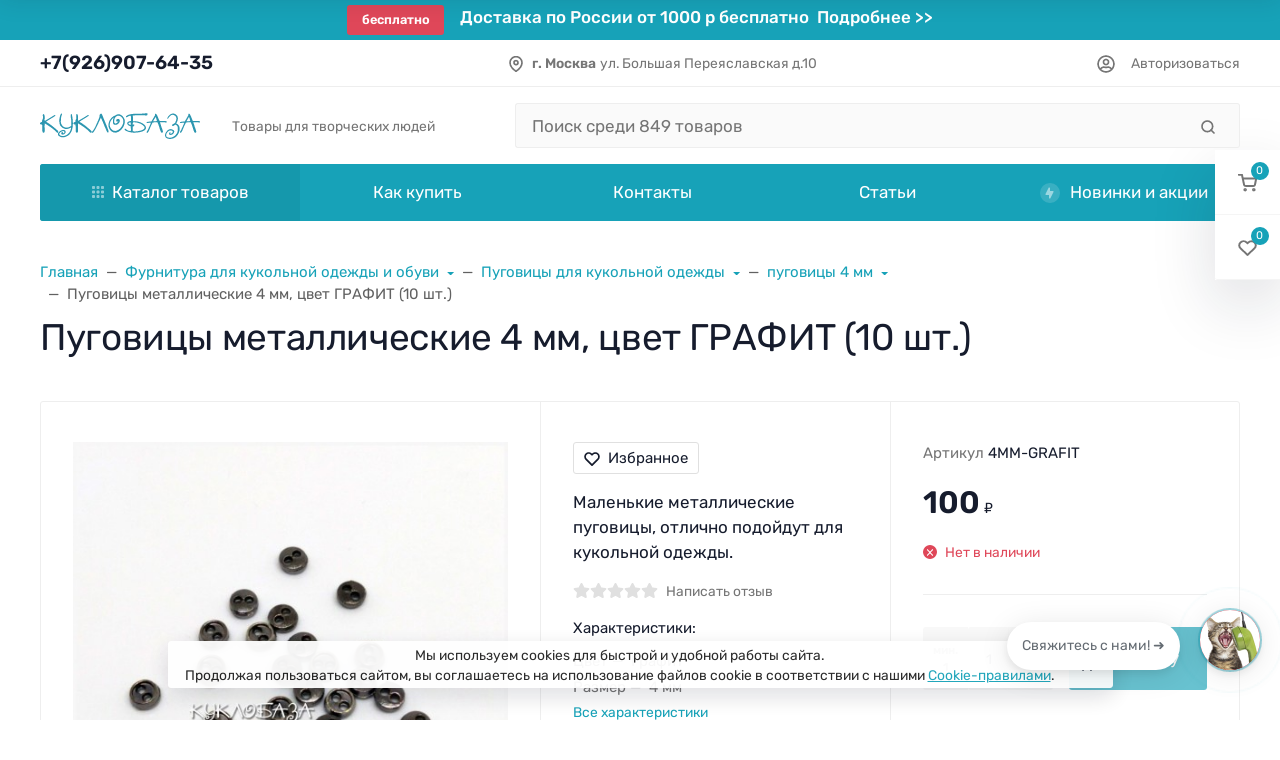

--- FILE ---
content_type: text/html; charset=utf-8
request_url: https://kuklobaza.ru/product/pugovitsy-4mm-grafit/
body_size: 77360
content:
<!DOCTYPE html><html class="font_family_google_rubik btn_ripple easyweb-ahead-theme font_size_17 headings_weight_normal" lang="ru"><head><link rel="icon" href="https://kuklobaza.ru/wa-data/public/site/icons/favicon.svg" type="image/svg+xml"><title>Пуговицы металлические 4 мм, цвет ГРАФИТ (10 шт.) купить с доставкой</title><meta http-equiv="Content-Type" content="text/html; charset=utf-8"/><meta http-equiv="x-ua-compatible" content="IE=edge"/><meta name="viewport" content="width=device-width, initial-scale=1, shrink-to-fit=no"><meta name="format-detection" content="telephone=no"/><meta name="theme-color" content="#17a2b8"><meta name="keywords" content=""/><meta name="description" content="&lt;p&gt;Маленькие металлические пуговицы, отлично подойдут для кукольной одежды.&lt;/p&gt;"/><link rel="shortcut icon" href="/favicon.ico"/><style>:root {--default: #17a2b8;--default-hover-link: hsl(188,78%,34.85%);--default-hover-background: hsl(188,78%,37.925%);--default-hover-border: hsl(188,78%,36.9%);--default-active-background: hsl(188,78%,36.9%);--default-active-border: hsl(188,78%,35.875%);--default-soft-background: hsla(188,78%,37.925%, 0.1);--default-soft-hover-background: hsla(188,78%,37.925%, 0.15);--default-scroll: hsla(188,78%,37.925%, 0.65);--default-logo-1: hsl(188,78%,32.8%);}</style><script>window.waTheme = {};window.waTheme.theme_id = "ahead";window.waTheme.site_url = "/";window.waTheme.app_id = "shop";window.waTheme.app_url = "/";window.waTheme.isMobileCookie = !!"";window.waTheme.isMobile = !!"";window.waTheme.backend_url = "/webasyst/";window.waTheme.login_url_escaped = "/login/";window.waTheme.vote_url = "/my/";window.waTheme.follow_url = "/my/";window.waTheme.cartUrl = "/order/";window.waTheme.cart_items = [];window.waTheme.compare_url = "/compare/";window.waTheme.compare_text = "Сравнение выбранных продуктов";window.waTheme.curreny_info = {"code":"RUB","sign":"\u0440\u0443\u0431.","sign_html":"<span class=\"ruble\">\u20bd<\/span>","sign_position":1,"sign_delim":" ","decimal_point":",","frac_digits":"2","thousands_sep":" "};window.waTheme.theme_real_url = "/wa-data/public/site/themes/ahead/";window.waTheme.theme_url = "/wa-data/public/site/themes/ahead/";window.waTheme.active_theme_url = "/wa-data/public/shop/themes/ahead/";window.waTheme.locale = "ru";window.waTheme.product_add_notice = "modal";window.waTheme.added2cart_label = "Товар добавлен в корзину";window.waTheme.google_font = "Rubik";window.waTheme.login_modal = "1";window.waTheme.version = "2023.1.4";window.waTheme.maxPostSize = "209715200";window.waTheme.maxFileSize = "209715200";window.waTheme.maxPostSizeMb = "204800";window.waTheme.maxFileSizeMb = "204800";window.waTheme.locales = {'files_limit': "\u041c\u043e\u0436\u043d\u043e \u0437\u0430\u0433\u0440\u0443\u0437\u0438\u0442\u044c \u043d\u0435 \u0431\u043e\u043b\u044c\u0448\u0435 10 \u0444\u043e\u0442\u043e\u0433\u0440\u0430\u0444\u0438\u0439.",'file_type': "Unsupported image type. Use PNG, GIF and JPEG image files only.",'post_size': "\u041e\u0431\u0449\u0438\u0439 \u0440\u0430\u0437\u043c\u0435\u0440 \u0432\u044b\u0431\u0440\u0430\u043d\u043d\u044b\u0445 \u0444\u0430\u0439\u043b\u043e\u0432 \u043d\u0435 \u0434\u043e\u043b\u0436\u0435\u043d \u043f\u0440\u0435\u0432\u044b\u0448\u0430\u0442\u044c" + " " + 204800 + "\u041a\u0411" + ".",'file_size': "\u0420\u0430\u0437\u043c\u0435\u0440 \u043a\u0430\u0436\u0434\u043e\u0433\u043e \u0444\u0430\u0439\u043b\u0430 \u043d\u0435 \u0434\u043e\u043b\u0436\u0435\u043d \u043f\u0440\u0435\u0432\u044b\u0448\u0430\u0442\u044c" + " " + 204800 + "\u041a\u0411" + ".",'add2cart': "В корзину",'added2cart': "В корзине",'back': "Назад",'to_compare': "К сравнению",'in_compare': "В списке сравнения",'added': "Добавлен",'buy': "Купить",'to_cart': "Перейти в корзину",'back_to_shop': "Продолжить покупки",'icon_copyed': "Иконка скопирована",'log_in': "Вход в личный кабинет",'product__zero_price': "По запросу",'productPlural': {0: '1 товар',1: "2 товара",2: "0 товаров",},};window.waTheme.user_id = "false";window.waTheme.icons = {'chevronleft': '<svg xmlns="http://www.w3.org/2000/svg" width="24" height="24" viewBox="0 0 24 24" fill="none" stroke="currentColor" stroke-width="2.5" stroke-linecap="round" stroke-linejoin="round" class="feather feather-arrow-left"><line x1="19" y1="12" x2="5" y2="12"></line><polyline points="12 19 5 12 12 5"></polyline></svg>','chevronright': '<svg xmlns="http://www.w3.org/2000/svg" width="24" height="24" viewBox="0 0 24 24" fill="none" stroke="currentColor" stroke-width="2.5" stroke-linecap="round" stroke-linejoin="round" class="feather feather-arrow-right"><line x1="5" y1="12" x2="19" y2="12"></line><polyline points="12 5 19 12 12 19"></polyline></svg>','chevrondown': '<svg xmlns="http://www.w3.org/2000/svg" width="24" height="24" viewBox="0 0 24 24" fill="none" stroke="currentColor" stroke-width="2.5" stroke-linecap="round" stroke-linejoin="round" class="feather feather-chevron-down"><polyline points="6 9 12 15 18 9"></polyline></svg>','x': '<svg xmlns="http://www.w3.org/2000/svg" width="24" height="24" viewBox="0 0 24 24" fill="none" stroke="currentColor" stroke-width="2.5" stroke-linecap="round" stroke-linejoin="round" class="feather feather-x"><line x1="18" y1="6" x2="6" y2="18"></line><line x1="6" y1="6" x2="18" y2="18"></line></svg>','morevertical': '<svg xmlns="http://www.w3.org/2000/svg" width="24" height="24" viewBox="0 0 24 24" fill="none" stroke="currentColor" stroke-width="2.5" stroke-linecap="round" stroke-linejoin="round" class="feather feather-more-horizontal"><circle cx="12" cy="12" r="1"></circle><circle cx="19" cy="12" r="1"></circle><circle cx="5" cy="12" r="1"></circle></svg>','thumbnail': '<svg width="24px" height="24px" viewBox="0 0 24 24" version="1.1" xmlns="http://www.w3.org/2000/svg" xmlns:xlink="http://www.w3.org/1999/xlink"><g stroke="none" stroke-width="1" fill="none" fill-rule="evenodd"><rect x="0" y="0" width="24" height="24"></rect><path d="M5,7 L19,7 C20.1045695,7 21,7.8954305 21,9 L21,17 C21,18.1045695 20.1045695,19 19,19 L5,19 C3.8954305,19 3,18.1045695 3,17 L3,9 C3,7.8954305 3.8954305,7 5,7 Z M12,17 C14.209139,17 16,15.209139 16,13 C16,10.790861 14.209139,9 12,9 C9.790861,9 8,10.790861 8,13 C8,15.209139 9.790861,17 12,17 Z" fill="#335EEA"></path><rect fill="#335EEA" opacity="0.3" x="9" y="4" width="6" height="2" rx="1"></rect><circle fill="#335EEA" opacity="0.3" cx="12" cy="13" r="2"></circle></g></svg>',}</script><link rel="stylesheet" href="/wa-data/public/site/themes/ahead/assets/css/theme.min.css?v2023.1.4"><script>
  !function(e,t){"object"==typeof module&&"object"==typeof module.exports?module.exports=e.document?t(e,!0):function(e){if(!e.document)throw new Error("jQuery requires a window with a document");return t(e)}:t(e)}("undefined"!=typeof window?window:this,function(C,e){function t(e,t){return t.toUpperCase()}var d=[],h=C.document,c=d.slice,g=d.concat,s=d.push,i=d.indexOf,n={},r=n.toString,m=n.hasOwnProperty,v={},o="1.12.4",k=function(e,t){return new k.fn.init(e,t)},a=/^[\s\uFEFF\xA0]+|[\s\uFEFF\xA0]+$/g,u=/^-ms-/,l=/-([\da-z])/gi;function f(e){var t=!!e&&"length"in e&&e.length,n=k.type(e);return"function"!==n&&!k.isWindow(e)&&("array"===n||0===t||"number"==typeof t&&0<t&&t-1 in e)}k.fn=k.prototype={jquery:o,constructor:k,selector:"",length:0,toArray:function(){return c.call(this)},get:function(e){return null!=e?e<0?this[e+this.length]:this[e]:c.call(this)},pushStack:function(e){var t=k.merge(this.constructor(),e);return t.prevObject=this,t.context=this.context,t},each:function(e){return k.each(this,e)},map:function(n){return this.pushStack(k.map(this,function(e,t){return n.call(e,t,e)}))},slice:function(){return this.pushStack(c.apply(this,arguments))},first:function(){return this.eq(0)},last:function(){return this.eq(-1)},eq:function(e){var t=this.length,n=+e+(e<0?t:0);return this.pushStack(0<=n&&n<t?[this[n]]:[])},end:function(){return this.prevObject||this.constructor()},push:s,sort:d.sort,splice:d.splice},k.extend=k.fn.extend=function(){var e,t,n,r,i,o,a=arguments[0]||{},s=1,u=arguments.length,l=!1;for("boolean"==typeof a&&(l=a,a=arguments[s]||{},s++),"object"==typeof a||k.isFunction(a)||(a={}),s===u&&(a=this,s--);s<u;s++)if(null!=(i=arguments[s]))for(r in i)e=a[r],a!==(n=i[r])&&(l&&n&&(k.isPlainObject(n)||(t=k.isArray(n)))?(o=t?(t=!1,e&&k.isArray(e)?e:[]):e&&k.isPlainObject(e)?e:{},a[r]=k.extend(l,o,n)):void 0!==n&&(a[r]=n));return a},k.extend({expando:"jQuery"+(o+Math.random()).replace(/\D/g,""),isReady:!0,error:function(e){throw new Error(e)},noop:function(){},isFunction:function(e){return"function"===k.type(e)},isArray:Array.isArray||function(e){return"array"===k.type(e)},isWindow:function(e){return null!=e&&e==e.window},isNumeric:function(e){var t=e&&e.toString();return!k.isArray(e)&&0<=t-parseFloat(t)+1},isEmptyObject:function(e){var t;for(t in e)return!1;return!0},isPlainObject:function(e){var t;if(!e||"object"!==k.type(e)||e.nodeType||k.isWindow(e))return!1;try{if(e.constructor&&!m.call(e,"constructor")&&!m.call(e.constructor.prototype,"isPrototypeOf"))return!1}catch(e){return!1}if(!v.ownFirst)for(t in e)return m.call(e,t);for(t in e);return void 0===t||m.call(e,t)},type:function(e){return null==e?e+"":"object"==typeof e||"function"==typeof e?n[r.call(e)]||"object":typeof e},globalEval:function(e){e&&k.trim(e)&&(C.execScript||function(e){C.eval.call(C,e)})(e)},camelCase:function(e){return e.replace(u,"ms-").replace(l,t)},nodeName:function(e,t){return e.nodeName&&e.nodeName.toLowerCase()===t.toLowerCase()},each:function(e,t){var n,r=0;if(f(e))for(n=e.length;r<n&&!1!==t.call(e[r],r,e[r]);r++);else for(r in e)if(!1===t.call(e[r],r,e[r]))break;return e},trim:function(e){return null==e?"":(e+"").replace(a,"")},makeArray:function(e,t){var n=t||[];return null!=e&&(f(Object(e))?k.merge(n,"string"==typeof e?[e]:e):s.call(n,e)),n},inArray:function(e,t,n){var r;if(t){if(i)return i.call(t,e,n);for(r=t.length,n=n?n<0?Math.max(0,r+n):n:0;n<r;n++)if(n in t&&t[n]===e)return n}return-1},merge:function(e,t){for(var n=+t.length,r=0,i=e.length;r<n;)e[i++]=t[r++];if(n!=n)for(;void 0!==t[r];)e[i++]=t[r++];return e.length=i,e},grep:function(e,t,n){for(var r=[],i=0,o=e.length,a=!n;i<o;i++)!t(e[i],i)!=a&&r.push(e[i]);return r},map:function(e,t,n){var r,i,o=0,a=[];if(f(e))for(r=e.length;o<r;o++)null!=(i=t(e[o],o,n))&&a.push(i);else for(o in e)null!=(i=t(e[o],o,n))&&a.push(i);return g.apply([],a)},guid:1,proxy:function(e,t){var n,r,i;if("string"==typeof t&&(i=e[t],t=e,e=i),k.isFunction(e))return n=c.call(arguments,2),(r=function(){return e.apply(t||this,n.concat(c.call(arguments)))}).guid=e.guid=e.guid||k.guid++,r},now:function(){return+new Date},support:v}),"function"==typeof Symbol&&(k.fn[Symbol.iterator]=d[Symbol.iterator]),k.each("Boolean Number String Function Array Date RegExp Object Error Symbol".split(" "),function(e,t){n["[object "+t+"]"]=t.toLowerCase()});var p=function(n){function d(e,t,n){var r="0x"+t-65536;return r!=r||n?t:r<0?String.fromCharCode(65536+r):String.fromCharCode(r>>10|55296,1023&r|56320)}function i(){T()}var e,h,b,o,a,g,f,m,w,u,l,T,C,s,k,v,c,p,y,N="sizzle"+1*new Date,x=n.document,E=0,r=0,S=ie(),j=ie(),A=ie(),D=function(e,t){return e===t&&(l=!0),0},L={}.hasOwnProperty,t=[],H=t.pop,q=t.push,M=t.push,O=t.slice,F=function(e,t){for(var n=0,r=e.length;n<r;n++)if(e[n]===t)return n;return-1},_="checked|selected|async|autofocus|autoplay|controls|defer|disabled|hidden|ismap|loop|multiple|open|readonly|required|scoped",R="[\\x20\\t\\r\\n\\f]",P="(?:\\\\.|[\\w-]|[^\\x00-\\xa0])+",B="\\["+R+"*("+P+")(?:"+R+"*([*^$|!~]?=)"+R+"*(?:'((?:\\\\.|[^\\\\'])*)'|\"((?:\\\\.|[^\\\\\"])*)\"|("+P+"))|)"+R+"*\\]",W=":("+P+")(?:\\((('((?:\\\\.|[^\\\\'])*)'|\"((?:\\\\.|[^\\\\\"])*)\")|((?:\\\\.|[^\\\\()[\\]]|"+B+")*)|.*)\\)|)",I=new RegExp(R+"+","g"),$=new RegExp("^"+R+"+|((?:^|[^\\\\])(?:\\\\.)*)"+R+"+$","g"),z=new RegExp("^"+R+"*,"+R+"*"),Q=new RegExp("^"+R+"*([>+~]|"+R+")"+R+"*"),X=new RegExp("="+R+"*([^\\]'\"]*?)"+R+"*\\]","g"),U=new RegExp(W),J=new RegExp("^"+P+"$"),V={ID:new RegExp("^#("+P+")"),CLASS:new RegExp("^\\.("+P+")"),TAG:new RegExp("^("+P+"|[*])"),ATTR:new RegExp("^"+B),PSEUDO:new RegExp("^"+W),CHILD:new RegExp("^:(only|first|last|nth|nth-last)-(child|of-type)(?:\\("+R+"*(even|odd|(([+-]|)(\\d*)n|)"+R+"*(?:([+-]|)"+R+"*(\\d+)|))"+R+"*\\)|)","i"),bool:new RegExp("^(?:"+_+")$","i"),needsContext:new RegExp("^"+R+"*[>+~]|:(even|odd|eq|gt|lt|nth|first|last)(?:\\("+R+"*((?:-\\d)?\\d*)"+R+"*\\)|)(?=[^-]|$)","i")},G=/^(?:input|select|textarea|button)$/i,Y=/^h\d$/i,K=/^[^{]+\{\s*\[native \w/,Z=/^(?:#([\w-]+)|(\w+)|\.([\w-]+))$/,ee=/[+~]/,te=/'|\\/g,ne=new RegExp("\\\\([\\da-f]{1,6}"+R+"?|("+R+")|.)","ig");try{M.apply(t=O.call(x.childNodes),x.childNodes),t[x.childNodes.length].nodeType}catch(e){M={apply:t.length?function(e,t){q.apply(e,O.call(t))}:function(e,t){for(var n=e.length,r=0;e[n++]=t[r++];);e.length=n-1}}}function re(e,t,n,r){var i,o,a,s,u,l,c,d,f=t&&t.ownerDocument,p=t?t.nodeType:9;if(n=n||[],"string"!=typeof e||!e||1!==p&&9!==p&&11!==p)return n;if(!r&&((t?t.ownerDocument||t:x)!==C&&T(t),t=t||C,k)){if(11!==p&&(l=Z.exec(e)))if(i=l[1]){if(9===p){if(!(a=t.getElementById(i)))return n;if(a.id===i)return n.push(a),n}else if(f&&(a=f.getElementById(i))&&y(t,a)&&a.id===i)return n.push(a),n}else{if(l[2])return M.apply(n,t.getElementsByTagName(e)),n;if((i=l[3])&&h.getElementsByClassName&&t.getElementsByClassName)return M.apply(n,t.getElementsByClassName(i)),n}if(h.qsa&&!A[e+" "]&&(!v||!v.test(e))){if(1!==p)f=t,d=e;else if("object"!==t.nodeName.toLowerCase()){for((s=t.getAttribute("id"))?s=s.replace(te,"\\$&"):t.setAttribute("id",s=N),o=(c=g(e)).length,u=J.test(s)?"#"+s:"[id='"+s+"']";o--;)c[o]=u+" "+he(c[o]);d=c.join(","),f=ee.test(e)&&fe(t.parentNode)||t}if(d)try{return M.apply(n,f.querySelectorAll(d)),n}catch(e){}finally{s===N&&t.removeAttribute("id")}}}return m(e.replace($,"$1"),t,n,r)}function ie(){var r=[];return function e(t,n){return r.push(t+" ")>b.cacheLength&&delete e[r.shift()],e[t+" "]=n}}function oe(e){return e[N]=!0,e}function ae(e){var t=C.createElement("div");try{return!!e(t)}catch(e){return!1}finally{t.parentNode&&t.parentNode.removeChild(t),t=null}}function se(e,t){for(var n=e.split("|"),r=n.length;r--;)b.attrHandle[n[r]]=t}function ue(e,t){var n=t&&e,r=n&&1===e.nodeType&&1===t.nodeType&&(~t.sourceIndex||1<<31)-(~e.sourceIndex||1<<31);if(r)return r;if(n)for(;n=n.nextSibling;)if(n===t)return-1;return e?1:-1}function le(t){return function(e){return"input"===e.nodeName.toLowerCase()&&e.type===t}}function ce(n){return function(e){var t=e.nodeName.toLowerCase();return("input"===t||"button"===t)&&e.type===n}}function de(a){return oe(function(o){return o=+o,oe(function(e,t){for(var n,r=a([],e.length,o),i=r.length;i--;)e[n=r[i]]&&(e[n]=!(t[n]=e[n]))})})}function fe(e){return e&&void 0!==e.getElementsByTagName&&e}for(e in h=re.support={},a=re.isXML=function(e){var t=e&&(e.ownerDocument||e).documentElement;return!!t&&"HTML"!==t.nodeName},T=re.setDocument=function(e){var t,n,r=e?e.ownerDocument||e:x;return r!==C&&9===r.nodeType&&r.documentElement&&(s=(C=r).documentElement,k=!a(C),(n=C.defaultView)&&n.top!==n&&(n.addEventListener?n.addEventListener("unload",i,!1):n.attachEvent&&n.attachEvent("onunload",i)),h.attributes=ae(function(e){return e.className="i",!e.getAttribute("className")}),h.getElementsByTagName=ae(function(e){return e.appendChild(C.createComment("")),!e.getElementsByTagName("*").length}),h.getElementsByClassName=K.test(C.getElementsByClassName),h.getById=ae(function(e){return s.appendChild(e).id=N,!C.getElementsByName||!C.getElementsByName(N).length}),h.getById?(b.find.ID=function(e,t){if(void 0!==t.getElementById&&k){var n=t.getElementById(e);return n?[n]:[]}},b.filter.ID=function(e){var t=e.replace(ne,d);return function(e){return e.getAttribute("id")===t}}):(delete b.find.ID,b.filter.ID=function(e){var n=e.replace(ne,d);return function(e){var t=void 0!==e.getAttributeNode&&e.getAttributeNode("id");return t&&t.value===n}}),b.find.TAG=h.getElementsByTagName?function(e,t){return void 0!==t.getElementsByTagName?t.getElementsByTagName(e):h.qsa?t.querySelectorAll(e):void 0}:function(e,t){var n,r=[],i=0,o=t.getElementsByTagName(e);if("*"!==e)return o;for(;n=o[i++];)1===n.nodeType&&r.push(n);return r},b.find.CLASS=h.getElementsByClassName&&function(e,t){if(void 0!==t.getElementsByClassName&&k)return t.getElementsByClassName(e)},c=[],v=[],(h.qsa=K.test(C.querySelectorAll))&&(ae(function(e){s.appendChild(e).innerHTML="<a id='"+N+"'></a><select id='"+N+"-\r\\' msallowcapture=''><option selected=''></option></select>",e.querySelectorAll("[msallowcapture^='']").length&&v.push("[*^$]="+R+"*(?:''|\"\")"),e.querySelectorAll("[selected]").length||v.push("\\["+R+"*(?:value|"+_+")"),e.querySelectorAll("[id~="+N+"-]").length||v.push("~="),e.querySelectorAll(":checked").length||v.push(":checked"),e.querySelectorAll("a#"+N+"+*").length||v.push(".#.+[+~]")}),ae(function(e){var t=C.createElement("input");t.setAttribute("type","hidden"),e.appendChild(t).setAttribute("name","D"),e.querySelectorAll("[name=d]").length&&v.push("name"+R+"*[*^$|!~]?="),e.querySelectorAll(":enabled").length||v.push(":enabled",":disabled"),e.querySelectorAll("*,:x"),v.push(",.*:")})),(h.matchesSelector=K.test(p=s.matches||s.webkitMatchesSelector||s.mozMatchesSelector||s.oMatchesSelector||s.msMatchesSelector))&&ae(function(e){h.disconnectedMatch=p.call(e,"div"),p.call(e,"[s!='']:x"),c.push("!=",W)}),v=v.length&&new RegExp(v.join("|")),c=c.length&&new RegExp(c.join("|")),t=K.test(s.compareDocumentPosition),y=t||K.test(s.contains)?function(e,t){var n=9===e.nodeType?e.documentElement:e,r=t&&t.parentNode;return e===r||!(!r||1!==r.nodeType||!(n.contains?n.contains(r):e.compareDocumentPosition&&16&e.compareDocumentPosition(r)))}:function(e,t){if(t)for(;t=t.parentNode;)if(t===e)return!0;return!1},D=t?function(e,t){if(e===t)return l=!0,0;var n=!e.compareDocumentPosition-!t.compareDocumentPosition;return n||(1&(n=(e.ownerDocument||e)===(t.ownerDocument||t)?e.compareDocumentPosition(t):1)||!h.sortDetached&&t.compareDocumentPosition(e)===n?e===C||e.ownerDocument===x&&y(x,e)?-1:t===C||t.ownerDocument===x&&y(x,t)?1:u?F(u,e)-F(u,t):0:4&n?-1:1)}:function(e,t){if(e===t)return l=!0,0;var n,r=0,i=e.parentNode,o=t.parentNode,a=[e],s=[t];if(!i||!o)return e===C?-1:t===C?1:i?-1:o?1:u?F(u,e)-F(u,t):0;if(i===o)return ue(e,t);for(n=e;n=n.parentNode;)a.unshift(n);for(n=t;n=n.parentNode;)s.unshift(n);for(;a[r]===s[r];)r++;return r?ue(a[r],s[r]):a[r]===x?-1:s[r]===x?1:0}),C},re.matches=function(e,t){return re(e,null,null,t)},re.matchesSelector=function(e,t){if((e.ownerDocument||e)!==C&&T(e),t=t.replace(X,"='$1']"),h.matchesSelector&&k&&!A[t+" "]&&(!c||!c.test(t))&&(!v||!v.test(t)))try{var n=p.call(e,t);if(n||h.disconnectedMatch||e.document&&11!==e.document.nodeType)return n}catch(e){}return 0<re(t,C,null,[e]).length},re.contains=function(e,t){return(e.ownerDocument||e)!==C&&T(e),y(e,t)},re.attr=function(e,t){(e.ownerDocument||e)!==C&&T(e);var n=b.attrHandle[t.toLowerCase()],r=n&&L.call(b.attrHandle,t.toLowerCase())?n(e,t,!k):void 0;return void 0!==r?r:h.attributes||!k?e.getAttribute(t):(r=e.getAttributeNode(t))&&r.specified?r.value:null},re.error=function(e){throw new Error("Syntax error, unrecognized expression: "+e)},re.uniqueSort=function(e){var t,n=[],r=0,i=0;if(l=!h.detectDuplicates,u=!h.sortStable&&e.slice(0),e.sort(D),l){for(;t=e[i++];)t===e[i]&&(r=n.push(i));for(;r--;)e.splice(n[r],1)}return u=null,e},o=re.getText=function(e){var t,n="",r=0,i=e.nodeType;if(i){if(1===i||9===i||11===i){if("string"==typeof e.textContent)return e.textContent;for(e=e.firstChild;e;e=e.nextSibling)n+=o(e)}else if(3===i||4===i)return e.nodeValue}else for(;t=e[r++];)n+=o(t);return n},(b=re.selectors={cacheLength:50,createPseudo:oe,match:V,attrHandle:{},find:{},relative:{">":{dir:"parentNode",first:!0}," ":{dir:"parentNode"},"+":{dir:"previousSibling",first:!0},"~":{dir:"previousSibling"}},preFilter:{ATTR:function(e){return e[1]=e[1].replace(ne,d),e[3]=(e[3]||e[4]||e[5]||"").replace(ne,d),"~="===e[2]&&(e[3]=" "+e[3]+" "),e.slice(0,4)},CHILD:function(e){return e[1]=e[1].toLowerCase(),"nth"===e[1].slice(0,3)?(e[3]||re.error(e[0]),e[4]=+(e[4]?e[5]+(e[6]||1):2*("even"===e[3]||"odd"===e[3])),e[5]=+(e[7]+e[8]||"odd"===e[3])):e[3]&&re.error(e[0]),e},PSEUDO:function(e){var t,n=!e[6]&&e[2];return V.CHILD.test(e[0])?null:(e[3]?e[2]=e[4]||e[5]||"":n&&U.test(n)&&(t=g(n,!0))&&(t=n.indexOf(")",n.length-t)-n.length)&&(e[0]=e[0].slice(0,t),e[2]=n.slice(0,t)),e.slice(0,3))}},filter:{TAG:function(e){var t=e.replace(ne,d).toLowerCase();return"*"===e?function(){return!0}:function(e){return e.nodeName&&e.nodeName.toLowerCase()===t}},CLASS:function(e){var t=S[e+" "];return t||(t=new RegExp("(^|"+R+")"+e+"("+R+"|$)"))&&S(e,function(e){return t.test("string"==typeof e.className&&e.className||void 0!==e.getAttribute&&e.getAttribute("class")||"")})},ATTR:function(n,r,i){return function(e){var t=re.attr(e,n);return null==t?"!="===r:!r||(t+="","="===r?t===i:"!="===r?t!==i:"^="===r?i&&0===t.indexOf(i):"*="===r?i&&-1<t.indexOf(i):"$="===r?i&&t.slice(-i.length)===i:"~="===r?-1<(" "+t.replace(I," ")+" ").indexOf(i):"|="===r&&(t===i||t.slice(0,i.length+1)===i+"-"))}},CHILD:function(h,e,t,g,m){var v="nth"!==h.slice(0,3),y="last"!==h.slice(-4),x="of-type"===e;return 1===g&&0===m?function(e){return!!e.parentNode}:function(e,t,n){var r,i,o,a,s,u,l=v!=y?"nextSibling":"previousSibling",c=e.parentNode,d=x&&e.nodeName.toLowerCase(),f=!n&&!x,p=!1;if(c){if(v){for(;l;){for(a=e;a=a[l];)if(x?a.nodeName.toLowerCase()===d:1===a.nodeType)return!1;u=l="only"===h&&!u&&"nextSibling"}return!0}if(u=[y?c.firstChild:c.lastChild],y&&f){for(p=(s=(r=(i=(o=(a=c)[N]||(a[N]={}))[a.uniqueID]||(o[a.uniqueID]={}))[h]||[])[0]===E&&r[1])&&r[2],a=s&&c.childNodes[s];a=++s&&a&&a[l]||(p=s=0)||u.pop();)if(1===a.nodeType&&++p&&a===e){i[h]=[E,s,p];break}}else if(f&&(p=s=(r=(i=(o=(a=e)[N]||(a[N]={}))[a.uniqueID]||(o[a.uniqueID]={}))[h]||[])[0]===E&&r[1]),!1===p)for(;(a=++s&&a&&a[l]||(p=s=0)||u.pop())&&((x?a.nodeName.toLowerCase()!==d:1!==a.nodeType)||!++p||(f&&((i=(o=a[N]||(a[N]={}))[a.uniqueID]||(o[a.uniqueID]={}))[h]=[E,p]),a!==e)););return(p-=m)===g||p%g==0&&0<=p/g}}},PSEUDO:function(e,o){var t,a=b.pseudos[e]||b.setFilters[e.toLowerCase()]||re.error("unsupported pseudo: "+e);return a[N]?a(o):1<a.length?(t=[e,e,"",o],b.setFilters.hasOwnProperty(e.toLowerCase())?oe(function(e,t){for(var n,r=a(e,o),i=r.length;i--;)e[n=F(e,r[i])]=!(t[n]=r[i])}):function(e){return a(e,0,t)}):a}},pseudos:{not:oe(function(e){var r=[],i=[],s=f(e.replace($,"$1"));return s[N]?oe(function(e,t,n,r){for(var i,o=s(e,null,r,[]),a=e.length;a--;)(i=o[a])&&(e[a]=!(t[a]=i))}):function(e,t,n){return r[0]=e,s(r,null,n,i),r[0]=null,!i.pop()}}),has:oe(function(t){return function(e){return 0<re(t,e).length}}),contains:oe(function(t){return t=t.replace(ne,d),function(e){return-1<(e.textContent||e.innerText||o(e)).indexOf(t)}}),lang:oe(function(n){return J.test(n||"")||re.error("unsupported lang: "+n),n=n.replace(ne,d).toLowerCase(),function(e){var t;do{if(t=k?e.lang:e.getAttribute("xml:lang")||e.getAttribute("lang"))return(t=t.toLowerCase())===n||0===t.indexOf(n+"-")}while((e=e.parentNode)&&1===e.nodeType);return!1}}),target:function(e){var t=n.location&&n.location.hash;return t&&t.slice(1)===e.id},root:function(e){return e===s},focus:function(e){return e===C.activeElement&&(!C.hasFocus||C.hasFocus())&&!!(e.type||e.href||~e.tabIndex)},enabled:function(e){return!1===e.disabled},disabled:function(e){return!0===e.disabled},checked:function(e){var t=e.nodeName.toLowerCase();return"input"===t&&!!e.checked||"option"===t&&!!e.selected},selected:function(e){return e.parentNode&&e.parentNode.selectedIndex,!0===e.selected},empty:function(e){for(e=e.firstChild;e;e=e.nextSibling)if(e.nodeType<6)return!1;return!0},parent:function(e){return!b.pseudos.empty(e)},header:function(e){return Y.test(e.nodeName)},input:function(e){return G.test(e.nodeName)},button:function(e){var t=e.nodeName.toLowerCase();return"input"===t&&"button"===e.type||"button"===t},text:function(e){var t;return"input"===e.nodeName.toLowerCase()&&"text"===e.type&&(null==(t=e.getAttribute("type"))||"text"===t.toLowerCase())},first:de(function(){return[0]}),last:de(function(e,t){return[t-1]}),eq:de(function(e,t,n){return[n<0?n+t:n]}),even:de(function(e,t){for(var n=0;n<t;n+=2)e.push(n);return e}),odd:de(function(e,t){for(var n=1;n<t;n+=2)e.push(n);return e}),lt:de(function(e,t,n){for(var r=n<0?n+t:n;0<=--r;)e.push(r);return e}),gt:de(function(e,t,n){for(var r=n<0?n+t:n;++r<t;)e.push(r);return e})}}).pseudos.nth=b.pseudos.eq,{radio:!0,checkbox:!0,file:!0,password:!0,image:!0})b.pseudos[e]=le(e);for(e in{submit:!0,reset:!0})b.pseudos[e]=ce(e);function pe(){}function he(e){for(var t=0,n=e.length,r="";t<n;t++)r+=e[t].value;return r}function ge(s,e,t){var u=e.dir,l=t&&"parentNode"===u,c=r++;return e.first?function(e,t,n){for(;e=e[u];)if(1===e.nodeType||l)return s(e,t,n)}:function(e,t,n){var r,i,o,a=[E,c];if(n){for(;e=e[u];)if((1===e.nodeType||l)&&s(e,t,n))return!0}else for(;e=e[u];)if(1===e.nodeType||l){if((r=(i=(o=e[N]||(e[N]={}))[e.uniqueID]||(o[e.uniqueID]={}))[u])&&r[0]===E&&r[1]===c)return a[2]=r[2];if((i[u]=a)[2]=s(e,t,n))return!0}}}function me(i){return 1<i.length?function(e,t,n){for(var r=i.length;r--;)if(!i[r](e,t,n))return!1;return!0}:i[0]}function ve(e,t,n,r,i){for(var o,a=[],s=0,u=e.length,l=null!=t;s<u;s++)(o=e[s])&&(n&&!n(o,r,i)||(a.push(o),l&&t.push(s)));return a}function ye(p,h,g,m,v,e){return m&&!m[N]&&(m=ye(m)),v&&!v[N]&&(v=ye(v,e)),oe(function(e,t,n,r){var i,o,a,s=[],u=[],l=t.length,c=e||function(e,t,n){for(var r=0,i=t.length;r<i;r++)re(e,t[r],n);return n}(h||"*",n.nodeType?[n]:n,[]),d=!p||!e&&h?c:ve(c,s,p,n,r),f=g?v||(e?p:l||m)?[]:t:d;if(g&&g(d,f,n,r),m)for(i=ve(f,u),m(i,[],n,r),o=i.length;o--;)(a=i[o])&&(f[u[o]]=!(d[u[o]]=a));if(e){if(v||p){if(v){for(i=[],o=f.length;o--;)(a=f[o])&&i.push(d[o]=a);v(null,f=[],i,r)}for(o=f.length;o--;)(a=f[o])&&-1<(i=v?F(e,a):s[o])&&(e[i]=!(t[i]=a))}}else f=ve(f===t?f.splice(l,f.length):f),v?v(null,t,f,r):M.apply(t,f)})}function xe(e){for(var i,t,n,r=e.length,o=b.relative[e[0].type],a=o||b.relative[" "],s=o?1:0,u=ge(function(e){return e===i},a,!0),l=ge(function(e){return-1<F(i,e)},a,!0),c=[function(e,t,n){var r=!o&&(n||t!==w)||((i=t).nodeType?u(e,t,n):l(e,t,n));return i=null,r}];s<r;s++)if(t=b.relative[e[s].type])c=[ge(me(c),t)];else{if((t=b.filter[e[s].type].apply(null,e[s].matches))[N]){for(n=++s;n<r&&!b.relative[e[n].type];n++);return ye(1<s&&me(c),1<s&&he(e.slice(0,s-1).concat({value:" "===e[s-2].type?"*":""})).replace($,"$1"),t,s<n&&xe(e.slice(s,n)),n<r&&xe(e=e.slice(n)),n<r&&he(e))}c.push(t)}return me(c)}function be(m,v){function e(e,t,n,r,i){var o,a,s,u=0,l="0",c=e&&[],d=[],f=w,p=e||x&&b.find.TAG("*",i),h=E+=null==f?1:Math.random()||.1,g=p.length;for(i&&(w=t===C||t||i);l!==g&&null!=(o=p[l]);l++){if(x&&o){for(a=0,t||o.ownerDocument===C||(T(o),n=!k);s=m[a++];)if(s(o,t||C,n)){r.push(o);break}i&&(E=h)}y&&((o=!s&&o)&&u--,e&&c.push(o))}if(u+=l,y&&l!==u){for(a=0;s=v[a++];)s(c,d,t,n);if(e){if(0<u)for(;l--;)c[l]||d[l]||(d[l]=H.call(r));d=ve(d)}M.apply(r,d),i&&!e&&0<d.length&&1<u+v.length&&re.uniqueSort(r)}return i&&(E=h,w=f),c}var y=0<v.length,x=0<m.length;return y?oe(e):e}return pe.prototype=b.filters=b.pseudos,b.setFilters=new pe,g=re.tokenize=function(e,t){var n,r,i,o,a,s,u,l=j[e+" "];if(l)return t?0:l.slice(0);for(a=e,s=[],u=b.preFilter;a;){for(o in n&&!(r=z.exec(a))||(r&&(a=a.slice(r[0].length)||a),s.push(i=[])),n=!1,(r=Q.exec(a))&&(n=r.shift(),i.push({value:n,type:r[0].replace($," ")}),a=a.slice(n.length)),b.filter)!(r=V[o].exec(a))||u[o]&&!(r=u[o](r))||(n=r.shift(),i.push({value:n,type:o,matches:r}),a=a.slice(n.length));if(!n)break}return t?a.length:a?re.error(e):j(e,s).slice(0)},f=re.compile=function(e,t){var n,r=[],i=[],o=A[e+" "];if(!o){for(n=(t=t||g(e)).length;n--;)(o=xe(t[n]))[N]?r.push(o):i.push(o);(o=A(e,be(i,r))).selector=e}return o},m=re.select=function(e,t,n,r){var i,o,a,s,u,l="function"==typeof e&&e,c=!r&&g(e=l.selector||e);if(n=n||[],1===c.length){if(2<(o=c[0]=c[0].slice(0)).length&&"ID"===(a=o[0]).type&&h.getById&&9===t.nodeType&&k&&b.relative[o[1].type]){if(!(t=(b.find.ID(a.matches[0].replace(ne,d),t)||[])[0]))return n;l&&(t=t.parentNode),e=e.slice(o.shift().value.length)}for(i=V.needsContext.test(e)?0:o.length;i--&&(a=o[i],!b.relative[s=a.type]);)if((u=b.find[s])&&(r=u(a.matches[0].replace(ne,d),ee.test(o[0].type)&&fe(t.parentNode)||t))){if(o.splice(i,1),!(e=r.length&&he(o)))return M.apply(n,r),n;break}}return(l||f(e,c))(r,t,!k,n,!t||ee.test(e)&&fe(t.parentNode)||t),n},h.sortStable=N.split("").sort(D).join("")===N,h.detectDuplicates=!!l,T(),h.sortDetached=ae(function(e){return 1&e.compareDocumentPosition(C.createElement("div"))}),ae(function(e){return e.innerHTML="<a href='#'></a>","#"===e.firstChild.getAttribute("href")})||se("type|href|height|width",function(e,t,n){if(!n)return e.getAttribute(t,"type"===t.toLowerCase()?1:2)}),h.attributes&&ae(function(e){return e.innerHTML="<input/>",e.firstChild.setAttribute("value",""),""===e.firstChild.getAttribute("value")})||se("value",function(e,t,n){if(!n&&"input"===e.nodeName.toLowerCase())return e.defaultValue}),ae(function(e){return null==e.getAttribute("disabled")})||se(_,function(e,t,n){var r;if(!n)return!0===e[t]?t.toLowerCase():(r=e.getAttributeNode(t))&&r.specified?r.value:null}),re}(C);k.find=p,k.expr=p.selectors,k.expr[":"]=k.expr.pseudos,k.uniqueSort=k.unique=p.uniqueSort,k.text=p.getText,k.isXMLDoc=p.isXML,k.contains=p.contains;function y(e,t,n){for(var r=[],i=void 0!==n;(e=e[t])&&9!==e.nodeType;)if(1===e.nodeType){if(i&&k(e).is(n))break;r.push(e)}return r}function x(e,t){for(var n=[];e;e=e.nextSibling)1===e.nodeType&&e!==t&&n.push(e);return n}var b=k.expr.match.needsContext,w=/^<([\w-]+)\s*\/?>(?:<\/\1>|)$/,T=/^.[^:#\[\.,]*$/;function N(e,n,r){if(k.isFunction(n))return k.grep(e,function(e,t){return!!n.call(e,t,e)!==r});if(n.nodeType)return k.grep(e,function(e){return e===n!==r});if("string"==typeof n){if(T.test(n))return k.filter(n,e,r);n=k.filter(n,e)}return k.grep(e,function(e){return-1<k.inArray(e,n)!==r})}k.filter=function(e,t,n){var r=t[0];return n&&(e=":not("+e+")"),1===t.length&&1===r.nodeType?k.find.matchesSelector(r,e)?[r]:[]:k.find.matches(e,k.grep(t,function(e){return 1===e.nodeType}))},k.fn.extend({find:function(e){var t,n=[],r=this,i=r.length;if("string"!=typeof e)return this.pushStack(k(e).filter(function(){for(t=0;t<i;t++)if(k.contains(r[t],this))return!0}));for(t=0;t<i;t++)k.find(e,r[t],n);return(n=this.pushStack(1<i?k.unique(n):n)).selector=this.selector?this.selector+" "+e:e,n},filter:function(e){return this.pushStack(N(this,e||[],!1))},not:function(e){return this.pushStack(N(this,e||[],!0))},is:function(e){return!!N(this,"string"==typeof e&&b.test(e)?k(e):e||[],!1).length}});var E,S=/^(?:\s*(<[\w\W]+>)[^>]*|#([\w-]*))$/;(k.fn.init=function(e,t,n){var r,i;if(!e)return this;if(n=n||E,"string"!=typeof e)return e.nodeType?(this.context=this[0]=e,this.length=1,this):k.isFunction(e)?void 0!==n.ready?n.ready(e):e(k):(void 0!==e.selector&&(this.selector=e.selector,this.context=e.context),k.makeArray(e,this));if(!(r="<"===e.charAt(0)&&">"===e.charAt(e.length-1)&&3<=e.length?[null,e,null]:S.exec(e))||!r[1]&&t)return!t||t.jquery?(t||n).find(e):this.constructor(t).find(e);if(r[1]){if(t=t instanceof k?t[0]:t,k.merge(this,k.parseHTML(r[1],t&&t.nodeType?t.ownerDocument||t:h,!0)),w.test(r[1])&&k.isPlainObject(t))for(r in t)k.isFunction(this[r])?this[r](t[r]):this.attr(r,t[r]);return this}if((i=h.getElementById(r[2]))&&i.parentNode){if(i.id!==r[2])return E.find(e);this.length=1,this[0]=i}return this.context=h,this.selector=e,this}).prototype=k.fn,E=k(h);var j=/^(?:parents|prev(?:Until|All))/,A={children:!0,contents:!0,next:!0,prev:!0};function D(e,t){for(;(e=e[t])&&1!==e.nodeType;);return e}k.fn.extend({has:function(e){var t,n=k(e,this),r=n.length;return this.filter(function(){for(t=0;t<r;t++)if(k.contains(this,n[t]))return!0})},closest:function(e,t){for(var n,r=0,i=this.length,o=[],a=b.test(e)||"string"!=typeof e?k(e,t||this.context):0;r<i;r++)for(n=this[r];n&&n!==t;n=n.parentNode)if(n.nodeType<11&&(a?-1<a.index(n):1===n.nodeType&&k.find.matchesSelector(n,e))){o.push(n);break}return this.pushStack(1<o.length?k.uniqueSort(o):o)},index:function(e){return e?"string"==typeof e?k.inArray(this[0],k(e)):k.inArray(e.jquery?e[0]:e,this):this[0]&&this[0].parentNode?this.first().prevAll().length:-1},add:function(e,t){return this.pushStack(k.uniqueSort(k.merge(this.get(),k(e,t))))},addBack:function(e){return this.add(null==e?this.prevObject:this.prevObject.filter(e))}}),k.each({parent:function(e){var t=e.parentNode;return t&&11!==t.nodeType?t:null},parents:function(e){return y(e,"parentNode")},parentsUntil:function(e,t,n){return y(e,"parentNode",n)},next:function(e){return D(e,"nextSibling")},prev:function(e){return D(e,"previousSibling")},nextAll:function(e){return y(e,"nextSibling")},prevAll:function(e){return y(e,"previousSibling")},nextUntil:function(e,t,n){return y(e,"nextSibling",n)},prevUntil:function(e,t,n){return y(e,"previousSibling",n)},siblings:function(e){return x((e.parentNode||{}).firstChild,e)},children:function(e){return x(e.firstChild)},contents:function(e){return k.nodeName(e,"iframe")?e.contentDocument||e.contentWindow.document:k.merge([],e.childNodes)}},function(r,i){k.fn[r]=function(e,t){var n=k.map(this,i,e);return"Until"!==r.slice(-5)&&(t=e),t&&"string"==typeof t&&(n=k.filter(t,n)),1<this.length&&(A[r]||(n=k.uniqueSort(n)),j.test(r)&&(n=n.reverse())),this.pushStack(n)}});var L,H,q=/\S+/g;function M(){h.addEventListener?(h.removeEventListener("DOMContentLoaded",O),C.removeEventListener("load",O)):(h.detachEvent("onreadystatechange",O),C.detachEvent("onload",O))}function O(){!h.addEventListener&&"load"!==C.event.type&&"complete"!==h.readyState||(M(),k.ready())}for(H in k.Callbacks=function(r){var e,n;r="string"==typeof r?(e=r,n={},k.each(e.match(q)||[],function(e,t){n[t]=!0}),n):k.extend({},r);function i(){for(s=r.once,a=o=!0;l.length;c=-1)for(t=l.shift();++c<u.length;)!1===u[c].apply(t[0],t[1])&&r.stopOnFalse&&(c=u.length,t=!1);r.memory||(t=!1),o=!1,s&&(u=t?[]:"")}var o,t,a,s,u=[],l=[],c=-1,d={add:function(){return u&&(t&&!o&&(c=u.length-1,l.push(t)),function n(e){k.each(e,function(e,t){k.isFunction(t)?r.unique&&d.has(t)||u.push(t):t&&t.length&&"string"!==k.type(t)&&n(t)})}(arguments),t&&!o&&i()),this},remove:function(){return k.each(arguments,function(e,t){for(var n;-1<(n=k.inArray(t,u,n));)u.splice(n,1),n<=c&&c--}),this},has:function(e){return e?-1<k.inArray(e,u):0<u.length},empty:function(){return u=u&&[],this},disable:function(){return s=l=[],u=t="",this},disabled:function(){return!u},lock:function(){return s=!0,t||d.disable(),this},locked:function(){return!!s},fireWith:function(e,t){return s||(t=[e,(t=t||[]).slice?t.slice():t],l.push(t),o||i()),this},fire:function(){return d.fireWith(this,arguments),this},fired:function(){return!!a}};return d},k.extend({Deferred:function(e){var o=[["resolve","done",k.Callbacks("once memory"),"resolved"],["reject","fail",k.Callbacks("once memory"),"rejected"],["notify","progress",k.Callbacks("memory")]],i="pending",a={state:function(){return i},always:function(){return s.done(arguments).fail(arguments),this},then:function(){var i=arguments;return k.Deferred(function(r){k.each(o,function(e,t){var n=k.isFunction(i[e])&&i[e];s[t[1]](function(){var e=n&&n.apply(this,arguments);e&&k.isFunction(e.promise)?e.promise().progress(r.notify).done(r.resolve).fail(r.reject):r[t[0]+"With"](this===a?r.promise():this,n?[e]:arguments)})}),i=null}).promise()},promise:function(e){return null!=e?k.extend(e,a):a}},s={};return a.pipe=a.then,k.each(o,function(e,t){var n=t[2],r=t[3];a[t[1]]=n.add,r&&n.add(function(){i=r},o[1^e][2].disable,o[2][2].lock),s[t[0]]=function(){return s[t[0]+"With"](this===s?a:this,arguments),this},s[t[0]+"With"]=n.fireWith}),a.promise(s),e&&e.call(s,s),s},when:function(e){function t(t,n,r){return function(e){n[t]=this,r[t]=1<arguments.length?c.call(arguments):e,r===i?l.notifyWith(n,r):--u||l.resolveWith(n,r)}}var i,n,r,o=0,a=c.call(arguments),s=a.length,u=1!==s||e&&k.isFunction(e.promise)?s:0,l=1===u?e:k.Deferred();if(1<s)for(i=new Array(s),n=new Array(s),r=new Array(s);o<s;o++)a[o]&&k.isFunction(a[o].promise)?a[o].promise().progress(t(o,n,i)).done(t(o,r,a)).fail(l.reject):--u;return u||l.resolveWith(r,a),l.promise()}}),k.fn.ready=function(e){return k.ready.promise().done(e),this},k.extend({isReady:!1,readyWait:1,holdReady:function(e){e?k.readyWait++:k.ready(!0)},ready:function(e){(!0===e?--k.readyWait:k.isReady)||(k.isReady=!0)!==e&&0<--k.readyWait||(L.resolveWith(h,[k]),k.fn.triggerHandler&&(k(h).triggerHandler("ready"),k(h).off("ready")))}}),k.ready.promise=function(e){if(!L)if(L=k.Deferred(),"complete"===h.readyState||"loading"!==h.readyState&&!h.documentElement.doScroll)C.setTimeout(k.ready);else if(h.addEventListener)h.addEventListener("DOMContentLoaded",O),C.addEventListener("load",O);else{h.attachEvent("onreadystatechange",O),C.attachEvent("onload",O);var n=!1;try{n=null==C.frameElement&&h.documentElement}catch(e){}n&&n.doScroll&&!function t(){if(!k.isReady){try{n.doScroll("left")}catch(e){return C.setTimeout(t,50)}M(),k.ready()}}()}return L.promise(e)},k.ready.promise(),k(v))break;v.ownFirst="0"===H,v.inlineBlockNeedsLayout=!1,k(function(){var e,t,n,r;(n=h.getElementsByTagName("body")[0])&&n.style&&(t=h.createElement("div"),(r=h.createElement("div")).style.cssText="position:absolute;border:0;width:0;height:0;top:0;left:-9999px",n.appendChild(r).appendChild(t),void 0!==t.style.zoom&&(t.style.cssText="display:inline;margin:0;border:0;padding:1px;width:1px;zoom:1",v.inlineBlockNeedsLayout=e=3===t.offsetWidth,e&&(n.style.zoom=1)),n.removeChild(r))}),function(){var e=h.createElement("div");v.deleteExpando=!0;try{delete e.test}catch(e){v.deleteExpando=!1}e=null}();function F(e){var t=k.noData[(e.nodeName+" ").toLowerCase()],n=+e.nodeType||1;return(1===n||9===n)&&(!t||!0!==t&&e.getAttribute("classid")===t)}var _,R=/^(?:\{[\w\W]*\}|\[[\w\W]*\])$/,P=/([A-Z])/g;function B(e,t,n){if(void 0===n&&1===e.nodeType){var r="data-"+t.replace(P,"-$1").toLowerCase();if("string"==typeof(n=e.getAttribute(r))){try{n="true"===n||"false"!==n&&("null"===n?null:+n+""===n?+n:R.test(n)?k.parseJSON(n):n)}catch(e){}k.data(e,t,n)}else n=void 0}return n}function W(e){var t;for(t in e)if(("data"!==t||!k.isEmptyObject(e[t]))&&"toJSON"!==t)return!1;return!0}function I(e,t,n,r){if(F(e)){var i,o,a=k.expando,s=e.nodeType,u=s?k.cache:e,l=s?e[a]:e[a]&&a;if(l&&u[l]&&(r||u[l].data)||void 0!==n||"string"!=typeof t)return u[l=l||(s?e[a]=d.pop()||k.guid++:a)]||(u[l]=s?{}:{toJSON:k.noop}),"object"!=typeof t&&"function"!=typeof t||(r?u[l]=k.extend(u[l],t):u[l].data=k.extend(u[l].data,t)),o=u[l],r||(o.data||(o.data={}),o=o.data),void 0!==n&&(o[k.camelCase(t)]=n),"string"==typeof t?null==(i=o[t])&&(i=o[k.camelCase(t)]):i=o,i}}function $(e,t,n){if(F(e)){var r,i,o=e.nodeType,a=o?k.cache:e,s=o?e[k.expando]:k.expando;if(a[s]){if(t&&(r=n?a[s]:a[s].data)){i=(t=k.isArray(t)?t.concat(k.map(t,k.camelCase)):t in r?[t]:(t=k.camelCase(t))in r?[t]:t.split(" ")).length;for(;i--;)delete r[t[i]];if(n?!W(r):!k.isEmptyObject(r))return}(n||(delete a[s].data,W(a[s])))&&(o?k.cleanData([e],!0):v.deleteExpando||a!=a.window?delete a[s]:a[s]=void 0)}}}k.extend({cache:{},noData:{"applet ":!0,"embed ":!0,"object ":"clsid:D27CDB6E-AE6D-11cf-96B8-444553540000"},hasData:function(e){return!!(e=e.nodeType?k.cache[e[k.expando]]:e[k.expando])&&!W(e)},data:function(e,t,n){return I(e,t,n)},removeData:function(e,t){return $(e,t)},_data:function(e,t,n){return I(e,t,n,!0)},_removeData:function(e,t){return $(e,t,!0)}}),k.fn.extend({data:function(e,t){var n,r,i,o=this[0],a=o&&o.attributes;if(void 0!==e)return"object"==typeof e?this.each(function(){k.data(this,e)}):1<arguments.length?this.each(function(){k.data(this,e,t)}):o?B(o,e,k.data(o,e)):void 0;if(this.length&&(i=k.data(o),1===o.nodeType&&!k._data(o,"parsedAttrs"))){for(n=a.length;n--;)a[n]&&0===(r=a[n].name).indexOf("data-")&&B(o,r=k.camelCase(r.slice(5)),i[r]);k._data(o,"parsedAttrs",!0)}return i},removeData:function(e){return this.each(function(){k.removeData(this,e)})}}),k.extend({queue:function(e,t,n){var r;if(e)return t=(t||"fx")+"queue",r=k._data(e,t),n&&(!r||k.isArray(n)?r=k._data(e,t,k.makeArray(n)):r.push(n)),r||[]},dequeue:function(e,t){t=t||"fx";var n=k.queue(e,t),r=n.length,i=n.shift(),o=k._queueHooks(e,t);"inprogress"===i&&(i=n.shift(),r--),i&&("fx"===t&&n.unshift("inprogress"),delete o.stop,i.call(e,function(){k.dequeue(e,t)},o)),!r&&o&&o.empty.fire()},_queueHooks:function(e,t){var n=t+"queueHooks";return k._data(e,n)||k._data(e,n,{empty:k.Callbacks("once memory").add(function(){k._removeData(e,t+"queue"),k._removeData(e,n)})})}}),k.fn.extend({queue:function(t,n){var e=2;return"string"!=typeof t&&(n=t,t="fx",e--),arguments.length<e?k.queue(this[0],t):void 0===n?this:this.each(function(){var e=k.queue(this,t,n);k._queueHooks(this,t),"fx"===t&&"inprogress"!==e[0]&&k.dequeue(this,t)})},dequeue:function(e){return this.each(function(){k.dequeue(this,e)})},clearQueue:function(e){return this.queue(e||"fx",[])},promise:function(e,t){function n(){--i||o.resolveWith(a,[a])}var r,i=1,o=k.Deferred(),a=this,s=this.length;for("string"!=typeof e&&(t=e,e=void 0),e=e||"fx";s--;)(r=k._data(a[s],e+"queueHooks"))&&r.empty&&(i++,r.empty.add(n));return n(),o.promise(t)}}),v.shrinkWrapBlocks=function(){return null!=_?_:(_=!1,(t=h.getElementsByTagName("body")[0])&&t.style?(e=h.createElement("div"),(n=h.createElement("div")).style.cssText="position:absolute;border:0;width:0;height:0;top:0;left:-9999px",t.appendChild(n).appendChild(e),void 0!==e.style.zoom&&(e.style.cssText="-webkit-box-sizing:content-box;-moz-box-sizing:content-box;box-sizing:content-box;display:block;margin:0;border:0;padding:1px;width:1px;zoom:1",e.appendChild(h.createElement("div")).style.width="5px",_=3!==e.offsetWidth),t.removeChild(n),_):void 0);var e,t,n};function z(e,t){return e=t||e,"none"===k.css(e,"display")||!k.contains(e.ownerDocument,e)}var Q=/[+-]?(?:\d*\.|)\d+(?:[eE][+-]?\d+|)/.source,X=new RegExp("^(?:([+-])=|)("+Q+")([a-z%]*)$","i"),U=["Top","Right","Bottom","Left"];function J(e,t,n,r){var i,o=1,a=20,s=r?function(){return r.cur()}:function(){return k.css(e,t,"")},u=s(),l=n&&n[3]||(k.cssNumber[t]?"":"px"),c=(k.cssNumber[t]||"px"!==l&&+u)&&X.exec(k.css(e,t));if(c&&c[3]!==l)for(l=l||c[3],n=n||[],c=+u||1;c/=o=o||".5",k.style(e,t,c+l),o!==(o=s()/u)&&1!==o&&--a;);return n&&(c=+c||+u||0,i=n[1]?c+(n[1]+1)*n[2]:+n[2],r&&(r.unit=l,r.start=c,r.end=i)),i}var V,G,Y,K=function(e,t,n,r,i,o,a){var s=0,u=e.length,l=null==n;if("object"===k.type(n))for(s in i=!0,n)K(e,t,s,n[s],!0,o,a);else if(void 0!==r&&(i=!0,k.isFunction(r)||(a=!0),l&&(t=a?(t.call(e,r),null):(l=t,function(e,t,n){return l.call(k(e),n)})),t))for(;s<u;s++)t(e[s],n,a?r:r.call(e[s],s,t(e[s],n)));return i?e:l?t.call(e):u?t(e[0],n):o},Z=/^(?:checkbox|radio)$/i,ee=/<([\w:-]+)/,te=/^$|\/(?:java|ecma)script/i,ne=/^\s+/,re="abbr|article|aside|audio|bdi|canvas|data|datalist|details|dialog|figcaption|figure|footer|header|hgroup|main|mark|meter|nav|output|picture|progress|section|summary|template|time|video";function ie(e){var t=re.split("|"),n=e.createDocumentFragment();if(n.createElement)for(;t.length;)n.createElement(t.pop());return n}V=h.createElement("div"),G=h.createDocumentFragment(),Y=h.createElement("input"),V.innerHTML="  <link/><table></table><a href='/a'>a</a><input type='checkbox'/>",v.leadingWhitespace=3===V.firstChild.nodeType,v.tbody=!V.getElementsByTagName("tbody").length,v.htmlSerialize=!!V.getElementsByTagName("link").length,v.html5Clone="<:nav></:nav>"!==h.createElement("nav").cloneNode(!0).outerHTML,Y.type="checkbox",Y.checked=!0,G.appendChild(Y),v.appendChecked=Y.checked,V.innerHTML="<textarea>x</textarea>",v.noCloneChecked=!!V.cloneNode(!0).lastChild.defaultValue,G.appendChild(V),(Y=h.createElement("input")).setAttribute("type","radio"),Y.setAttribute("checked","checked"),Y.setAttribute("name","t"),V.appendChild(Y),v.checkClone=V.cloneNode(!0).cloneNode(!0).lastChild.checked,v.noCloneEvent=!!V.addEventListener,V[k.expando]=1,v.attributes=!V.getAttribute(k.expando);var oe={option:[1,"<select multiple='multiple'>","</select>"],legend:[1,"<fieldset>","</fieldset>"],area:[1,"<map>","</map>"],param:[1,"<object>","</object>"],thead:[1,"<table>","</table>"],tr:[2,"<table><tbody>","</tbody></table>"],col:[2,"<table><tbody></tbody><colgroup>","</colgroup></table>"],td:[3,"<table><tbody><tr>","</tr></tbody></table>"],_default:v.htmlSerialize?[0,"",""]:[1,"X<div>","</div>"]};function ae(e,t){var n,r,i=0,o=void 0!==e.getElementsByTagName?e.getElementsByTagName(t||"*"):void 0!==e.querySelectorAll?e.querySelectorAll(t||"*"):void 0;if(!o)for(o=[],n=e.childNodes||e;null!=(r=n[i]);i++)!t||k.nodeName(r,t)?o.push(r):k.merge(o,ae(r,t));return void 0===t||t&&k.nodeName(e,t)?k.merge([e],o):o}function se(e,t){for(var n,r=0;null!=(n=e[r]);r++)k._data(n,"globalEval",!t||k._data(t[r],"globalEval"))}oe.optgroup=oe.option,oe.tbody=oe.tfoot=oe.colgroup=oe.caption=oe.thead,oe.th=oe.td;var ue=/<|&#?\w+;/,le=/<tbody/i;function ce(e){Z.test(e.type)&&(e.defaultChecked=e.checked)}function de(e,t,n,r,i){for(var o,a,s,u,l,c,d,f=e.length,p=ie(t),h=[],g=0;g<f;g++)if((a=e[g])||0===a)if("object"===k.type(a))k.merge(h,a.nodeType?[a]:a);else if(ue.test(a)){for(u=u||p.appendChild(t.createElement("div")),l=(ee.exec(a)||["",""])[1].toLowerCase(),d=oe[l]||oe._default,u.innerHTML=d[1]+k.htmlPrefilter(a)+d[2],o=d[0];o--;)u=u.lastChild;if(!v.leadingWhitespace&&ne.test(a)&&h.push(t.createTextNode(ne.exec(a)[0])),!v.tbody)for(o=(a="table"!==l||le.test(a)?"<table>"!==d[1]||le.test(a)?0:u:u.firstChild)&&a.childNodes.length;o--;)k.nodeName(c=a.childNodes[o],"tbody")&&!c.childNodes.length&&a.removeChild(c);for(k.merge(h,u.childNodes),u.textContent="";u.firstChild;)u.removeChild(u.firstChild);u=p.lastChild}else h.push(t.createTextNode(a));for(u&&p.removeChild(u),v.appendChecked||k.grep(ae(h,"input"),ce),g=0;a=h[g++];)if(r&&-1<k.inArray(a,r))i&&i.push(a);else if(s=k.contains(a.ownerDocument,a),u=ae(p.appendChild(a),"script"),s&&se(u),n)for(o=0;a=u[o++];)te.test(a.type||"")&&n.push(a);return u=null,p}!function(){var e,t,n=h.createElement("div");for(e in{submit:!0,change:!0,focusin:!0})t="on"+e,(v[e]=t in C)||(n.setAttribute(t,"t"),v[e]=!1===n.attributes[t].expando);n=null}();var fe=/^(?:input|select|textarea)$/i,pe=/^key/,he=/^(?:mouse|pointer|contextmenu|drag|drop)|click/,ge=/^(?:focusinfocus|focusoutblur)$/,me=/^([^.]*)(?:\.(.+)|)/;function ve(){return!0}function ye(){return!1}function xe(){try{return h.activeElement}catch(e){}}function be(e,t,n,r,i,o){var a,s;if("object"==typeof t){for(s in"string"!=typeof n&&(r=r||n,n=void 0),t)be(e,s,n,r,t[s],o);return e}if(null==r&&null==i?(i=n,r=n=void 0):null==i&&("string"==typeof n?(i=r,r=void 0):(i=r,r=n,n=void 0)),!1===i)i=ye;else if(!i)return e;return 1===o&&(a=i,(i=function(e){return k().off(e),a.apply(this,arguments)}).guid=a.guid||(a.guid=k.guid++)),e.each(function(){k.event.add(this,t,i,r,n)})}k.event={global:{},add:function(e,t,n,r,i){var o,a,s,u,l,c,d,f,p,h,g,m=k._data(e);if(m){for(n.handler&&(n=(u=n).handler,i=u.selector),n.guid||(n.guid=k.guid++),(a=m.events)||(a=m.events={}),(c=m.handle)||((c=m.handle=function(e){return void 0===k||e&&k.event.triggered===e.type?void 0:k.event.dispatch.apply(c.elem,arguments)}).elem=e),s=(t=(t||"").match(q)||[""]).length;s--;)p=g=(o=me.exec(t[s])||[])[1],h=(o[2]||"").split(".").sort(),p&&(l=k.event.special[p]||{},p=(i?l.delegateType:l.bindType)||p,l=k.event.special[p]||{},d=k.extend({type:p,origType:g,data:r,handler:n,guid:n.guid,selector:i,needsContext:i&&k.expr.match.needsContext.test(i),namespace:h.join(".")},u),(f=a[p])||((f=a[p]=[]).delegateCount=0,l.setup&&!1!==l.setup.call(e,r,h,c)||(e.addEventListener?e.addEventListener(p,c,!1):e.attachEvent&&e.attachEvent("on"+p,c))),l.add&&(l.add.call(e,d),d.handler.guid||(d.handler.guid=n.guid)),i?f.splice(f.delegateCount++,0,d):f.push(d),k.event.global[p]=!0);e=null}},remove:function(e,t,n,r,i){var o,a,s,u,l,c,d,f,p,h,g,m=k.hasData(e)&&k._data(e);if(m&&(c=m.events)){for(l=(t=(t||"").match(q)||[""]).length;l--;)if(p=g=(s=me.exec(t[l])||[])[1],h=(s[2]||"").split(".").sort(),p){for(d=k.event.special[p]||{},f=c[p=(r?d.delegateType:d.bindType)||p]||[],s=s[2]&&new RegExp("(^|\\.)"+h.join("\\.(?:.*\\.|)")+"(\\.|$)"),u=o=f.length;o--;)a=f[o],!i&&g!==a.origType||n&&n.guid!==a.guid||s&&!s.test(a.namespace)||r&&r!==a.selector&&("**"!==r||!a.selector)||(f.splice(o,1),a.selector&&f.delegateCount--,d.remove&&d.remove.call(e,a));u&&!f.length&&(d.teardown&&!1!==d.teardown.call(e,h,m.handle)||k.removeEvent(e,p,m.handle),delete c[p])}else for(p in c)k.event.remove(e,p+t[l],n,r,!0);k.isEmptyObject(c)&&(delete m.handle,k._removeData(e,"events"))}},trigger:function(e,t,n,r){var i,o,a,s,u,l,c,d=[n||h],f=m.call(e,"type")?e.type:e,p=m.call(e,"namespace")?e.namespace.split("."):[];if(a=l=n=n||h,3!==n.nodeType&&8!==n.nodeType&&!ge.test(f+k.event.triggered)&&(-1<f.indexOf(".")&&(f=(p=f.split(".")).shift(),p.sort()),o=f.indexOf(":")<0&&"on"+f,(e=e[k.expando]?e:new k.Event(f,"object"==typeof e&&e)).isTrigger=r?2:3,e.namespace=p.join("."),e.rnamespace=e.namespace?new RegExp("(^|\\.)"+p.join("\\.(?:.*\\.|)")+"(\\.|$)"):null,e.result=void 0,e.target||(e.target=n),t=null==t?[e]:k.makeArray(t,[e]),u=k.event.special[f]||{},r||!u.trigger||!1!==u.trigger.apply(n,t))){if(!r&&!u.noBubble&&!k.isWindow(n)){for(s=u.delegateType||f,ge.test(s+f)||(a=a.parentNode);a;a=a.parentNode)d.push(a),l=a;l===(n.ownerDocument||h)&&d.push(l.defaultView||l.parentWindow||C)}for(c=0;(a=d[c++])&&!e.isPropagationStopped();)e.type=1<c?s:u.bindType||f,(i=(k._data(a,"events")||{})[e.type]&&k._data(a,"handle"))&&i.apply(a,t),(i=o&&a[o])&&i.apply&&F(a)&&(e.result=i.apply(a,t),!1===e.result&&e.preventDefault());if(e.type=f,!r&&!e.isDefaultPrevented()&&(!u._default||!1===u._default.apply(d.pop(),t))&&F(n)&&o&&n[f]&&!k.isWindow(n)){(l=n[o])&&(n[o]=null),k.event.triggered=f;try{n[f]()}catch(e){}k.event.triggered=void 0,l&&(n[o]=l)}return e.result}},dispatch:function(e){e=k.event.fix(e);var t,n,r,i,o,a,s=c.call(arguments),u=(k._data(this,"events")||{})[e.type]||[],l=k.event.special[e.type]||{};if((s[0]=e).delegateTarget=this,!l.preDispatch||!1!==l.preDispatch.call(this,e)){for(a=k.event.handlers.call(this,e,u),t=0;(i=a[t++])&&!e.isPropagationStopped();)for(e.currentTarget=i.elem,n=0;(o=i.handlers[n++])&&!e.isImmediatePropagationStopped();)e.rnamespace&&!e.rnamespace.test(o.namespace)||(e.handleObj=o,e.data=o.data,void 0!==(r=((k.event.special[o.origType]||{}).handle||o.handler).apply(i.elem,s))&&!1===(e.result=r)&&(e.preventDefault(),e.stopPropagation()));return l.postDispatch&&l.postDispatch.call(this,e),e.result}},handlers:function(e,t){var n,r,i,o,a=[],s=t.delegateCount,u=e.target;if(s&&u.nodeType&&("click"!==e.type||isNaN(e.button)||e.button<1))for(;u!=this;u=u.parentNode||this)if(1===u.nodeType&&(!0!==u.disabled||"click"!==e.type)){for(r=[],n=0;n<s;n++)void 0===r[i=(o=t[n]).selector+" "]&&(r[i]=o.needsContext?-1<k(i,this).index(u):k.find(i,this,null,[u]).length),r[i]&&r.push(o);r.length&&a.push({elem:u,handlers:r})}return s<t.length&&a.push({elem:this,handlers:t.slice(s)}),a},fix:function(e){if(e[k.expando])return e;var t,n,r,i=e.type,o=e,a=this.fixHooks[i];for(a||(this.fixHooks[i]=a=he.test(i)?this.mouseHooks:pe.test(i)?this.keyHooks:{}),r=a.props?this.props.concat(a.props):this.props,e=new k.Event(o),t=r.length;t--;)e[n=r[t]]=o[n];return e.target||(e.target=o.srcElement||h),3===e.target.nodeType&&(e.target=e.target.parentNode),e.metaKey=!!e.metaKey,a.filter?a.filter(e,o):e},props:"altKey bubbles cancelable ctrlKey currentTarget detail eventPhase metaKey relatedTarget shiftKey target timeStamp view which".split(" "),fixHooks:{},keyHooks:{props:"char charCode key keyCode".split(" "),filter:function(e,t){return null==e.which&&(e.which=null!=t.charCode?t.charCode:t.keyCode),e}},mouseHooks:{props:"button buttons clientX clientY fromElement offsetX offsetY pageX pageY screenX screenY toElement".split(" "),filter:function(e,t){var n,r,i,o=t.button,a=t.fromElement;return null==e.pageX&&null!=t.clientX&&(i=(r=e.target.ownerDocument||h).documentElement,n=r.body,e.pageX=t.clientX+(i&&i.scrollLeft||n&&n.scrollLeft||0)-(i&&i.clientLeft||n&&n.clientLeft||0),e.pageY=t.clientY+(i&&i.scrollTop||n&&n.scrollTop||0)-(i&&i.clientTop||n&&n.clientTop||0)),!e.relatedTarget&&a&&(e.relatedTarget=a===e.target?t.toElement:a),e.which||void 0===o||(e.which=1&o?1:2&o?3:4&o?2:0),e}},special:{load:{noBubble:!0},focus:{trigger:function(){if(this!==xe()&&this.focus)try{return this.focus(),!1}catch(e){}},delegateType:"focusin"},blur:{trigger:function(){if(this===xe()&&this.blur)return this.blur(),!1},delegateType:"focusout"},click:{trigger:function(){if(k.nodeName(this,"input")&&"checkbox"===this.type&&this.click)return this.click(),!1},_default:function(e){return k.nodeName(e.target,"a")}},beforeunload:{postDispatch:function(e){void 0!==e.result&&e.originalEvent&&(e.originalEvent.returnValue=e.result)}}},simulate:function(e,t,n){var r=k.extend(new k.Event,n,{type:e,isSimulated:!0});k.event.trigger(r,null,t),r.isDefaultPrevented()&&n.preventDefault()}},k.removeEvent=h.removeEventListener?function(e,t,n){e.removeEventListener&&e.removeEventListener(t,n)}:function(e,t,n){var r="on"+t;e.detachEvent&&(void 0===e[r]&&(e[r]=null),e.detachEvent(r,n))},k.Event=function(e,t){if(!(this instanceof k.Event))return new k.Event(e,t);e&&e.type?(this.originalEvent=e,this.type=e.type,this.isDefaultPrevented=e.defaultPrevented||void 0===e.defaultPrevented&&!1===e.returnValue?ve:ye):this.type=e,t&&k.extend(this,t),this.timeStamp=e&&e.timeStamp||k.now(),this[k.expando]=!0},k.Event.prototype={constructor:k.Event,isDefaultPrevented:ye,isPropagationStopped:ye,isImmediatePropagationStopped:ye,preventDefault:function(){var e=this.originalEvent;this.isDefaultPrevented=ve,e&&(e.preventDefault?e.preventDefault():e.returnValue=!1)},stopPropagation:function(){var e=this.originalEvent;this.isPropagationStopped=ve,e&&!this.isSimulated&&(e.stopPropagation&&e.stopPropagation(),e.cancelBubble=!0)},stopImmediatePropagation:function(){var e=this.originalEvent;this.isImmediatePropagationStopped=ve,e&&e.stopImmediatePropagation&&e.stopImmediatePropagation(),this.stopPropagation()}},k.each({mouseenter:"mouseover",mouseleave:"mouseout",pointerenter:"pointerover",pointerleave:"pointerout"},function(e,i){k.event.special[e]={delegateType:i,bindType:i,handle:function(e){var t,n=e.relatedTarget,r=e.handleObj;return n&&(n===this||k.contains(this,n))||(e.type=r.origType,t=r.handler.apply(this,arguments),e.type=i),t}}}),v.submit||(k.event.special.submit={setup:function(){if(k.nodeName(this,"form"))return!1;k.event.add(this,"click._submit keypress._submit",function(e){var t=e.target,n=k.nodeName(t,"input")||k.nodeName(t,"button")?k.prop(t,"form"):void 0;n&&!k._data(n,"submit")&&(k.event.add(n,"submit._submit",function(e){e._submitBubble=!0}),k._data(n,"submit",!0))})},postDispatch:function(e){e._submitBubble&&(delete e._submitBubble,this.parentNode&&!e.isTrigger&&k.event.simulate("submit",this.parentNode,e))},teardown:function(){if(k.nodeName(this,"form"))return!1;k.event.remove(this,"._submit")}}),v.change||(k.event.special.change={setup:function(){if(fe.test(this.nodeName))return"checkbox"!==this.type&&"radio"!==this.type||(k.event.add(this,"propertychange._change",function(e){"checked"===e.originalEvent.propertyName&&(this._justChanged=!0)}),k.event.add(this,"click._change",function(e){this._justChanged&&!e.isTrigger&&(this._justChanged=!1),k.event.simulate("change",this,e)})),!1;k.event.add(this,"beforeactivate._change",function(e){var t=e.target;fe.test(t.nodeName)&&!k._data(t,"change")&&(k.event.add(t,"change._change",function(e){!this.parentNode||e.isSimulated||e.isTrigger||k.event.simulate("change",this.parentNode,e)}),k._data(t,"change",!0))})},handle:function(e){var t=e.target;if(this!==t||e.isSimulated||e.isTrigger||"radio"!==t.type&&"checkbox"!==t.type)return e.handleObj.handler.apply(this,arguments)},teardown:function(){return k.event.remove(this,"._change"),!fe.test(this.nodeName)}}),v.focusin||k.each({focus:"focusin",blur:"focusout"},function(n,r){function i(e){k.event.simulate(r,e.target,k.event.fix(e))}k.event.special[r]={setup:function(){var e=this.ownerDocument||this,t=k._data(e,r);t||e.addEventListener(n,i,!0),k._data(e,r,(t||0)+1)},teardown:function(){var e=this.ownerDocument||this,t=k._data(e,r)-1;t?k._data(e,r,t):(e.removeEventListener(n,i,!0),k._removeData(e,r))}}}),k.fn.extend({on:function(e,t,n,r){return be(this,e,t,n,r)},one:function(e,t,n,r){return be(this,e,t,n,r,1)},off:function(e,t,n){var r,i;if(e&&e.preventDefault&&e.handleObj)return r=e.handleObj,k(e.delegateTarget).off(r.namespace?r.origType+"."+r.namespace:r.origType,r.selector,r.handler),this;if("object"!=typeof e)return!1!==t&&"function"!=typeof t||(n=t,t=void 0),!1===n&&(n=ye),this.each(function(){k.event.remove(this,e,n,t)});for(i in e)this.off(i,t,e[i]);return this},trigger:function(e,t){return this.each(function(){k.event.trigger(e,t,this)})},triggerHandler:function(e,t){var n=this[0];if(n)return k.event.trigger(e,t,n,!0)}});var we=/ jQuery\d+="(?:null|\d+)"/g,Te=new RegExp("<(?:"+re+")[\\s/>]","i"),Ce=/<(?!area|br|col|embed|hr|img|input|link|meta|param)(([\w:-]+)[^>]*)\/>/gi,ke=/<script|<style|<link/i,Ne=/checked\s*(?:[^=]|=\s*.checked.)/i,Ee=/^true\/(.*)/,Se=/^\s*<!(?:\[CDATA\[|--)|(?:\]\]|--)>\s*$/g,je=ie(h).appendChild(h.createElement("div"));function Ae(e,t){return k.nodeName(e,"table")&&k.nodeName(11!==t.nodeType?t:t.firstChild,"tr")?e.getElementsByTagName("tbody")[0]||e.appendChild(e.ownerDocument.createElement("tbody")):e}function De(e){return e.type=(null!==k.find.attr(e,"type"))+"/"+e.type,e}function Le(e){var t=Ee.exec(e.type);return t?e.type=t[1]:e.removeAttribute("type"),e}function He(e,t){if(1===t.nodeType&&k.hasData(e)){var n,r,i,o=k._data(e),a=k._data(t,o),s=o.events;if(s)for(n in delete a.handle,a.events={},s)for(r=0,i=s[n].length;r<i;r++)k.event.add(t,n,s[n][r]);a.data&&(a.data=k.extend({},a.data))}}function qe(e,t){var n,r,i;if(1===t.nodeType){if(n=t.nodeName.toLowerCase(),!v.noCloneEvent&&t[k.expando]){for(r in(i=k._data(t)).events)k.removeEvent(t,r,i.handle);t.removeAttribute(k.expando)}"script"===n&&t.text!==e.text?(De(t).text=e.text,Le(t)):"object"===n?(t.parentNode&&(t.outerHTML=e.outerHTML),v.html5Clone&&e.innerHTML&&!k.trim(t.innerHTML)&&(t.innerHTML=e.innerHTML)):"input"===n&&Z.test(e.type)?(t.defaultChecked=t.checked=e.checked,t.value!==e.value&&(t.value=e.value)):"option"===n?t.defaultSelected=t.selected=e.defaultSelected:"input"!==n&&"textarea"!==n||(t.defaultValue=e.defaultValue)}}function Me(n,r,i,o){r=g.apply([],r);var e,t,a,s,u,l,c=0,d=n.length,f=d-1,p=r[0],h=k.isFunction(p);if(h||1<d&&"string"==typeof p&&!v.checkClone&&Ne.test(p))return n.each(function(e){var t=n.eq(e);h&&(r[0]=p.call(this,e,t.html())),Me(t,r,i,o)});if(d&&(e=(l=de(r,n[0].ownerDocument,!1,n,o)).firstChild,1===l.childNodes.length&&(l=e),e||o)){for(a=(s=k.map(ae(l,"script"),De)).length;c<d;c++)t=l,c!==f&&(t=k.clone(t,!0,!0),a&&k.merge(s,ae(t,"script"))),i.call(n[c],t,c);if(a)for(u=s[s.length-1].ownerDocument,k.map(s,Le),c=0;c<a;c++)t=s[c],te.test(t.type||"")&&!k._data(t,"globalEval")&&k.contains(u,t)&&(t.src?k._evalUrl&&k._evalUrl(t.src):k.globalEval((t.text||t.textContent||t.innerHTML||"").replace(Se,"")));l=e=null}return n}function Oe(e,t,n){for(var r,i=t?k.filter(t,e):e,o=0;null!=(r=i[o]);o++)n||1!==r.nodeType||k.cleanData(ae(r)),r.parentNode&&(n&&k.contains(r.ownerDocument,r)&&se(ae(r,"script")),r.parentNode.removeChild(r));return e}k.extend({htmlPrefilter:function(e){return e.replace(Ce,"<$1></$2>")},clone:function(e,t,n){var r,i,o,a,s,u=k.contains(e.ownerDocument,e);if(v.html5Clone||k.isXMLDoc(e)||!Te.test("<"+e.nodeName+">")?o=e.cloneNode(!0):(je.innerHTML=e.outerHTML,je.removeChild(o=je.firstChild)),!(v.noCloneEvent&&v.noCloneChecked||1!==e.nodeType&&11!==e.nodeType||k.isXMLDoc(e)))for(r=ae(o),s=ae(e),a=0;null!=(i=s[a]);++a)r[a]&&qe(i,r[a]);if(t)if(n)for(s=s||ae(e),r=r||ae(o),a=0;null!=(i=s[a]);a++)He(i,r[a]);else He(e,o);return 0<(r=ae(o,"script")).length&&se(r,!u&&ae(e,"script")),r=s=i=null,o},cleanData:function(e,t){for(var n,r,i,o,a=0,s=k.expando,u=k.cache,l=v.attributes,c=k.event.special;null!=(n=e[a]);a++)if((t||F(n))&&(o=(i=n[s])&&u[i])){if(o.events)for(r in o.events)c[r]?k.event.remove(n,r):k.removeEvent(n,r,o.handle);u[i]&&(delete u[i],l||void 0===n.removeAttribute?n[s]=void 0:n.removeAttribute(s),d.push(i))}}}),k.fn.extend({domManip:Me,detach:function(e){return Oe(this,e,!0)},remove:function(e){return Oe(this,e)},text:function(e){return K(this,function(e){return void 0===e?k.text(this):this.empty().append((this[0]&&this[0].ownerDocument||h).createTextNode(e))},null,e,arguments.length)},append:function(){return Me(this,arguments,function(e){1!==this.nodeType&&11!==this.nodeType&&9!==this.nodeType||Ae(this,e).appendChild(e)})},prepend:function(){return Me(this,arguments,function(e){if(1===this.nodeType||11===this.nodeType||9===this.nodeType){var t=Ae(this,e);t.insertBefore(e,t.firstChild)}})},before:function(){return Me(this,arguments,function(e){this.parentNode&&this.parentNode.insertBefore(e,this)})},after:function(){return Me(this,arguments,function(e){this.parentNode&&this.parentNode.insertBefore(e,this.nextSibling)})},empty:function(){for(var e,t=0;null!=(e=this[t]);t++){for(1===e.nodeType&&k.cleanData(ae(e,!1));e.firstChild;)e.removeChild(e.firstChild);e.options&&k.nodeName(e,"select")&&(e.options.length=0)}return this},clone:function(e,t){return e=null!=e&&e,t=null==t?e:t,this.map(function(){return k.clone(this,e,t)})},html:function(e){return K(this,function(e){var t=this[0]||{},n=0,r=this.length;if(void 0===e)return 1===t.nodeType?t.innerHTML.replace(we,""):void 0;if("string"==typeof e&&!ke.test(e)&&(v.htmlSerialize||!Te.test(e))&&(v.leadingWhitespace||!ne.test(e))&&!oe[(ee.exec(e)||["",""])[1].toLowerCase()]){e=k.htmlPrefilter(e);try{for(;n<r;n++)1===(t=this[n]||{}).nodeType&&(k.cleanData(ae(t,!1)),t.innerHTML=e);t=0}catch(e){}}t&&this.empty().append(e)},null,e,arguments.length)},replaceWith:function(){var n=[];return Me(this,arguments,function(e){var t=this.parentNode;k.inArray(this,n)<0&&(k.cleanData(ae(this)),t&&t.replaceChild(e,this))},n)}}),k.each({appendTo:"append",prependTo:"prepend",insertBefore:"before",insertAfter:"after",replaceAll:"replaceWith"},function(e,a){k.fn[e]=function(e){for(var t,n=0,r=[],i=k(e),o=i.length-1;n<=o;n++)t=n===o?this:this.clone(!0),k(i[n])[a](t),s.apply(r,t.get());return this.pushStack(r)}});var Fe,_e={HTML:"block",BODY:"block"};function Re(e,t){var n=k(t.createElement(e)).appendTo(t.body),r=k.css(n[0],"display");return n.detach(),r}function Pe(e){var t=h,n=_e[e];return n||("none"!==(n=Re(e,t))&&n||((t=((Fe=(Fe||k("<iframe frameborder='0' width='0' height='0'/>")).appendTo(t.documentElement))[0].contentWindow||Fe[0].contentDocument).document).write(),t.close(),n=Re(e,t),Fe.detach()),_e[e]=n),n}function Be(e,t,n,r){var i,o,a={};for(o in t)a[o]=e.style[o],e.style[o]=t[o];for(o in i=n.apply(e,r||[]),t)e.style[o]=a[o];return i}var We,Ie,$e,ze,Qe,Xe,Ue,Je,Ve=/^margin/,Ge=new RegExp("^("+Q+")(?!px)[a-z%]+$","i"),Ye=h.documentElement;function Ke(){var e,t,n=h.documentElement;n.appendChild(Ue),Je.style.cssText="-webkit-box-sizing:border-box;box-sizing:border-box;position:relative;display:block;margin:auto;border:1px;padding:1px;top:1%;width:50%",We=$e=Xe=!1,Ie=Qe=!0,C.getComputedStyle&&(t=C.getComputedStyle(Je),We="1%"!==(t||{}).top,Xe="2px"===(t||{}).marginLeft,$e="4px"===(t||{width:"4px"}).width,Je.style.marginRight="50%",Ie="4px"===(t||{marginRight:"4px"}).marginRight,(e=Je.appendChild(h.createElement("div"))).style.cssText=Je.style.cssText="-webkit-box-sizing:content-box;-moz-box-sizing:content-box;box-sizing:content-box;display:block;margin:0;border:0;padding:0",e.style.marginRight=e.style.width="0",Je.style.width="1px",Qe=!parseFloat((C.getComputedStyle(e)||{}).marginRight),Je.removeChild(e)),Je.style.display="none",(ze=0===Je.getClientRects().length)&&(Je.style.display="",Je.innerHTML="<table><tr><td></td><td>t</td></tr></table>",Je.childNodes[0].style.borderCollapse="separate",(e=Je.getElementsByTagName("td"))[0].style.cssText="margin:0;border:0;padding:0;display:none",(ze=0===e[0].offsetHeight)&&(e[0].style.display="",e[1].style.display="none",ze=0===e[0].offsetHeight)),n.removeChild(Ue)}Ue=h.createElement("div"),(Je=h.createElement("div")).style&&(Je.style.cssText="float:left;opacity:.5",v.opacity="0.5"===Je.style.opacity,v.cssFloat=!!Je.style.cssFloat,Je.style.backgroundClip="content-box",Je.cloneNode(!0).style.backgroundClip="",v.clearCloneStyle="content-box"===Je.style.backgroundClip,(Ue=h.createElement("div")).style.cssText="border:0;width:8px;height:0;top:0;left:-9999px;padding:0;margin-top:1px;position:absolute",Je.innerHTML="",Ue.appendChild(Je),v.boxSizing=""===Je.style.boxSizing||""===Je.style.MozBoxSizing||""===Je.style.WebkitBoxSizing,k.extend(v,{reliableHiddenOffsets:function(){return null==We&&Ke(),ze},boxSizingReliable:function(){return null==We&&Ke(),$e},pixelMarginRight:function(){return null==We&&Ke(),Ie},pixelPosition:function(){return null==We&&Ke(),We},reliableMarginRight:function(){return null==We&&Ke(),Qe},reliableMarginLeft:function(){return null==We&&Ke(),Xe}}));var Ze,et,tt=/^(top|right|bottom|left)$/;function nt(e,t){return{get:function(){if(!e())return(this.get=t).apply(this,arguments);delete this.get}}}C.getComputedStyle?(Ze=function(e){var t=e.ownerDocument.defaultView;return t&&t.opener||(t=C),t.getComputedStyle(e)},et=function(e,t,n){var r,i,o,a,s=e.style;return""!==(a=(n=n||Ze(e))?n.getPropertyValue(t)||n[t]:void 0)&&void 0!==a||k.contains(e.ownerDocument,e)||(a=k.style(e,t)),n&&!v.pixelMarginRight()&&Ge.test(a)&&Ve.test(t)&&(r=s.width,i=s.minWidth,o=s.maxWidth,s.minWidth=s.maxWidth=s.width=a,a=n.width,s.width=r,s.minWidth=i,s.maxWidth=o),void 0===a?a:a+""}):Ye.currentStyle&&(Ze=function(e){return e.currentStyle},et=function(e,t,n){var r,i,o,a,s=e.style;return null==(a=(n=n||Ze(e))?n[t]:void 0)&&s&&s[t]&&(a=s[t]),Ge.test(a)&&!tt.test(t)&&(r=s.left,(o=(i=e.runtimeStyle)&&i.left)&&(i.left=e.currentStyle.left),s.left="fontSize"===t?"1em":a,a=s.pixelLeft+"px",s.left=r,o&&(i.left=o)),void 0===a?a:a+""||"auto"});var rt=/alpha\([^)]*\)/i,it=/opacity\s*=\s*([^)]*)/i,ot=/^(none|table(?!-c[ea]).+)/,at=new RegExp("^("+Q+")(.*)$","i"),st={position:"absolute",visibility:"hidden",display:"block"},ut={letterSpacing:"0",fontWeight:"400"},lt=["Webkit","O","Moz","ms"],ct=h.createElement("div").style;function dt(e){if(e in ct)return e;for(var t=e.charAt(0).toUpperCase()+e.slice(1),n=lt.length;n--;)if((e=lt[n]+t)in ct)return e}function ft(e,t){for(var n,r,i,o=[],a=0,s=e.length;a<s;a++)(r=e[a]).style&&(o[a]=k._data(r,"olddisplay"),n=r.style.display,t?(o[a]||"none"!==n||(r.style.display=""),""===r.style.display&&z(r)&&(o[a]=k._data(r,"olddisplay",Pe(r.nodeName)))):(i=z(r),(n&&"none"!==n||!i)&&k._data(r,"olddisplay",i?n:k.css(r,"display"))));for(a=0;a<s;a++)(r=e[a]).style&&(t&&"none"!==r.style.display&&""!==r.style.display||(r.style.display=t?o[a]||"":"none"));return e}function pt(e,t,n){var r=at.exec(t);return r?Math.max(0,r[1]-(n||0))+(r[2]||"px"):t}function ht(e,t,n,r,i){for(var o=n===(r?"border":"content")?4:"width"===t?1:0,a=0;o<4;o+=2)"margin"===n&&(a+=k.css(e,n+U[o],!0,i)),r?("content"===n&&(a-=k.css(e,"padding"+U[o],!0,i)),"margin"!==n&&(a-=k.css(e,"border"+U[o]+"Width",!0,i))):(a+=k.css(e,"padding"+U[o],!0,i),"padding"!==n&&(a+=k.css(e,"border"+U[o]+"Width",!0,i)));return a}function gt(e,t,n){var r=!0,i="width"===t?e.offsetWidth:e.offsetHeight,o=Ze(e),a=v.boxSizing&&"border-box"===k.css(e,"boxSizing",!1,o);if(i<=0||null==i){if(((i=et(e,t,o))<0||null==i)&&(i=e.style[t]),Ge.test(i))return i;r=a&&(v.boxSizingReliable()||i===e.style[t]),i=parseFloat(i)||0}return i+ht(e,t,n||(a?"border":"content"),r,o)+"px"}function mt(e,t,n,r,i){return new mt.prototype.init(e,t,n,r,i)}k.extend({cssHooks:{opacity:{get:function(e,t){if(t){var n=et(e,"opacity");return""===n?"1":n}}}},cssNumber:{animationIterationCount:!0,columnCount:!0,fillOpacity:!0,flexGrow:!0,flexShrink:!0,fontWeight:!0,lineHeight:!0,opacity:!0,order:!0,orphans:!0,widows:!0,zIndex:!0,zoom:!0},cssProps:{float:v.cssFloat?"cssFloat":"styleFloat"},style:function(e,t,n,r){if(e&&3!==e.nodeType&&8!==e.nodeType&&e.style){var i,o,a,s=k.camelCase(t),u=e.style;if(t=k.cssProps[s]||(k.cssProps[s]=dt(s)||s),a=k.cssHooks[t]||k.cssHooks[s],void 0===n)return a&&"get"in a&&void 0!==(i=a.get(e,!1,r))?i:u[t];if("string"===(o=typeof n)&&(i=X.exec(n))&&i[1]&&(n=J(e,t,i),o="number"),null!=n&&n==n&&("number"===o&&(n+=i&&i[3]||(k.cssNumber[s]?"":"px")),v.clearCloneStyle||""!==n||0!==t.indexOf("background")||(u[t]="inherit"),!(a&&"set"in a&&void 0===(n=a.set(e,n,r)))))try{u[t]=n}catch(e){}}},css:function(e,t,n,r){var i,o,a,s=k.camelCase(t);return t=k.cssProps[s]||(k.cssProps[s]=dt(s)||s),(a=k.cssHooks[t]||k.cssHooks[s])&&"get"in a&&(o=a.get(e,!0,n)),void 0===o&&(o=et(e,t,r)),"normal"===o&&t in ut&&(o=ut[t]),""===n||n?(i=parseFloat(o),!0===n||isFinite(i)?i||0:o):o}}),k.each(["height","width"],function(e,i){k.cssHooks[i]={get:function(e,t,n){if(t)return ot.test(k.css(e,"display"))&&0===e.offsetWidth?Be(e,st,function(){return gt(e,i,n)}):gt(e,i,n)},set:function(e,t,n){var r=n&&Ze(e);return pt(0,t,n?ht(e,i,n,v.boxSizing&&"border-box"===k.css(e,"boxSizing",!1,r),r):0)}}}),v.opacity||(k.cssHooks.opacity={get:function(e,t){return it.test((t&&e.currentStyle?e.currentStyle.filter:e.style.filter)||"")?.01*parseFloat(RegExp.$1)+"":t?"1":""},set:function(e,t){var n=e.style,r=e.currentStyle,i=k.isNumeric(t)?"alpha(opacity="+100*t+")":"",o=r&&r.filter||n.filter||"";((n.zoom=1)<=t||""===t)&&""===k.trim(o.replace(rt,""))&&n.removeAttribute&&(n.removeAttribute("filter"),""===t||r&&!r.filter)||(n.filter=rt.test(o)?o.replace(rt,i):o+" "+i)}}),k.cssHooks.marginRight=nt(v.reliableMarginRight,function(e,t){if(t)return Be(e,{display:"inline-block"},et,[e,"marginRight"])}),k.cssHooks.marginLeft=nt(v.reliableMarginLeft,function(e,t){if(t)return(parseFloat(et(e,"marginLeft"))||(k.contains(e.ownerDocument,e)?e.getBoundingClientRect().left-Be(e,{marginLeft:0},function(){return e.getBoundingClientRect().left}):0))+"px"}),k.each({margin:"",padding:"",border:"Width"},function(i,o){k.cssHooks[i+o]={expand:function(e){for(var t=0,n={},r="string"==typeof e?e.split(" "):[e];t<4;t++)n[i+U[t]+o]=r[t]||r[t-2]||r[0];return n}},Ve.test(i)||(k.cssHooks[i+o].set=pt)}),k.fn.extend({css:function(e,t){return K(this,function(e,t,n){var r,i,o={},a=0;if(k.isArray(t)){for(r=Ze(e),i=t.length;a<i;a++)o[t[a]]=k.css(e,t[a],!1,r);return o}return void 0!==n?k.style(e,t,n):k.css(e,t)},e,t,1<arguments.length)},show:function(){return ft(this,!0)},hide:function(){return ft(this)},toggle:function(e){return"boolean"==typeof e?e?this.show():this.hide():this.each(function(){z(this)?k(this).show():k(this).hide()})}}),((k.Tween=mt).prototype={constructor:mt,init:function(e,t,n,r,i,o){this.elem=e,this.prop=n,this.easing=i||k.easing._default,this.options=t,this.start=this.now=this.cur(),this.end=r,this.unit=o||(k.cssNumber[n]?"":"px")},cur:function(){var e=mt.propHooks[this.prop];return e&&e.get?e.get(this):mt.propHooks._default.get(this)},run:function(e){var t,n=mt.propHooks[this.prop];return this.options.duration?this.pos=t=k.easing[this.easing](e,this.options.duration*e,0,1,this.options.duration):this.pos=t=e,this.now=(this.end-this.start)*t+this.start,this.options.step&&this.options.step.call(this.elem,this.now,this),n&&n.set?n.set(this):mt.propHooks._default.set(this),this}}).init.prototype=mt.prototype,(mt.propHooks={_default:{get:function(e){var t;return 1!==e.elem.nodeType||null!=e.elem[e.prop]&&null==e.elem.style[e.prop]?e.elem[e.prop]:(t=k.css(e.elem,e.prop,""))&&"auto"!==t?t:0},set:function(e){k.fx.step[e.prop]?k.fx.step[e.prop](e):1!==e.elem.nodeType||null==e.elem.style[k.cssProps[e.prop]]&&!k.cssHooks[e.prop]?e.elem[e.prop]=e.now:k.style(e.elem,e.prop,e.now+e.unit)}}}).scrollTop=mt.propHooks.scrollLeft={set:function(e){e.elem.nodeType&&e.elem.parentNode&&(e.elem[e.prop]=e.now)}},k.easing={linear:function(e){return e},swing:function(e){return.5-Math.cos(e*Math.PI)/2},_default:"swing"},k.fx=mt.prototype.init,k.fx.step={};var vt,yt,xt,bt,wt,Tt,Ct,kt=/^(?:toggle|show|hide)$/,Nt=/queueHooks$/;function Et(){return C.setTimeout(function(){vt=void 0}),vt=k.now()}function St(e,t){var n,r={height:e},i=0;for(t=t?1:0;i<4;i+=2-t)r["margin"+(n=U[i])]=r["padding"+n]=e;return t&&(r.opacity=r.width=e),r}function jt(e,t,n){for(var r,i=(At.tweeners[t]||[]).concat(At.tweeners["*"]),o=0,a=i.length;o<a;o++)if(r=i[o].call(n,t,e))return r}function At(o,e,t){var n,a,r=0,i=At.prefilters.length,s=k.Deferred().always(function(){delete u.elem}),u=function(){if(a)return!1;for(var e=vt||Et(),t=Math.max(0,l.startTime+l.duration-e),n=1-(t/l.duration||0),r=0,i=l.tweens.length;r<i;r++)l.tweens[r].run(n);return s.notifyWith(o,[l,n,t]),n<1&&i?t:(s.resolveWith(o,[l]),!1)},l=s.promise({elem:o,props:k.extend({},e),opts:k.extend(!0,{specialEasing:{},easing:k.easing._default},t),originalProperties:e,originalOptions:t,startTime:vt||Et(),duration:t.duration,tweens:[],createTween:function(e,t){var n=k.Tween(o,l.opts,e,t,l.opts.specialEasing[e]||l.opts.easing);return l.tweens.push(n),n},stop:function(e){var t=0,n=e?l.tweens.length:0;if(a)return this;for(a=!0;t<n;t++)l.tweens[t].run(1);return e?(s.notifyWith(o,[l,1,0]),s.resolveWith(o,[l,e])):s.rejectWith(o,[l,e]),this}}),c=l.props;for(!function(e,t){var n,r,i,o,a;for(n in e)if(i=t[r=k.camelCase(n)],o=e[n],k.isArray(o)&&(i=o[1],o=e[n]=o[0]),n!==r&&(e[r]=o,delete e[n]),(a=k.cssHooks[r])&&"expand"in a)for(n in o=a.expand(o),delete e[r],o)n in e||(e[n]=o[n],t[n]=i);else t[r]=i}(c,l.opts.specialEasing);r<i;r++)if(n=At.prefilters[r].call(l,o,c,l.opts))return k.isFunction(n.stop)&&(k._queueHooks(l.elem,l.opts.queue).stop=k.proxy(n.stop,n)),n;return k.map(c,jt,l),k.isFunction(l.opts.start)&&l.opts.start.call(o,l),k.fx.timer(k.extend(u,{elem:o,anim:l,queue:l.opts.queue})),l.progress(l.opts.progress).done(l.opts.done,l.opts.complete).fail(l.opts.fail).always(l.opts.always)}k.Animation=k.extend(At,{tweeners:{"*":[function(e,t){var n=this.createTween(e,t);return J(n.elem,e,X.exec(t),n),n}]},tweener:function(e,t){for(var n,r=0,i=(e=k.isFunction(e)?(t=e,["*"]):e.match(q)).length;r<i;r++)n=e[r],At.tweeners[n]=At.tweeners[n]||[],At.tweeners[n].unshift(t)},prefilters:[function(t,e,n){var r,i,o,a,s,u,l,c=this,d={},f=t.style,p=t.nodeType&&z(t),h=k._data(t,"fxshow");for(r in n.queue||(null==(s=k._queueHooks(t,"fx")).unqueued&&(s.unqueued=0,u=s.empty.fire,s.empty.fire=function(){s.unqueued||u()}),s.unqueued++,c.always(function(){c.always(function(){s.unqueued--,k.queue(t,"fx").length||s.empty.fire()})})),1===t.nodeType&&("height"in e||"width"in e)&&(n.overflow=[f.overflow,f.overflowX,f.overflowY],"inline"===("none"===(l=k.css(t,"display"))?k._data(t,"olddisplay")||Pe(t.nodeName):l)&&"none"===k.css(t,"float")&&(v.inlineBlockNeedsLayout&&"inline"!==Pe(t.nodeName)?f.zoom=1:f.display="inline-block")),n.overflow&&(f.overflow="hidden",v.shrinkWrapBlocks()||c.always(function(){f.overflow=n.overflow[0],f.overflowX=n.overflow[1],f.overflowY=n.overflow[2]})),e)if(i=e[r],kt.exec(i)){if(delete e[r],o=o||"toggle"===i,i===(p?"hide":"show")){if("show"!==i||!h||void 0===h[r])continue;p=!0}d[r]=h&&h[r]||k.style(t,r)}else l=void 0;if(k.isEmptyObject(d))"inline"===("none"===l?Pe(t.nodeName):l)&&(f.display=l);else for(r in h?"hidden"in h&&(p=h.hidden):h=k._data(t,"fxshow",{}),o&&(h.hidden=!p),p?k(t).show():c.done(function(){k(t).hide()}),c.done(function(){var e;for(e in k._removeData(t,"fxshow"),d)k.style(t,e,d[e])}),d)a=jt(p?h[r]:0,r,c),r in h||(h[r]=a.start,p&&(a.end=a.start,a.start="width"===r||"height"===r?1:0))}],prefilter:function(e,t){t?At.prefilters.unshift(e):At.prefilters.push(e)}}),k.speed=function(e,t,n){var r=e&&"object"==typeof e?k.extend({},e):{complete:n||!n&&t||k.isFunction(e)&&e,duration:e,easing:n&&t||t&&!k.isFunction(t)&&t};return r.duration=k.fx.off?0:"number"==typeof r.duration?r.duration:r.duration in k.fx.speeds?k.fx.speeds[r.duration]:k.fx.speeds._default,null!=r.queue&&!0!==r.queue||(r.queue="fx"),r.old=r.complete,r.complete=function(){k.isFunction(r.old)&&r.old.call(this),r.queue&&k.dequeue(this,r.queue)},r},k.fn.extend({fadeTo:function(e,t,n,r){return this.filter(z).css("opacity",0).show().end().animate({opacity:t},e,n,r)},animate:function(t,e,n,r){function i(){var e=At(this,k.extend({},t),a);(o||k._data(this,"finish"))&&e.stop(!0)}var o=k.isEmptyObject(t),a=k.speed(e,n,r);return i.finish=i,o||!1===a.queue?this.each(i):this.queue(a.queue,i)},stop:function(i,e,o){function a(e){var t=e.stop;delete e.stop,t(o)}return"string"!=typeof i&&(o=e,e=i,i=void 0),e&&!1!==i&&this.queue(i||"fx",[]),this.each(function(){var e=!0,t=null!=i&&i+"queueHooks",n=k.timers,r=k._data(this);if(t)r[t]&&r[t].stop&&a(r[t]);else for(t in r)r[t]&&r[t].stop&&Nt.test(t)&&a(r[t]);for(t=n.length;t--;)n[t].elem!==this||null!=i&&n[t].queue!==i||(n[t].anim.stop(o),e=!1,n.splice(t,1));!e&&o||k.dequeue(this,i)})},finish:function(a){return!1!==a&&(a=a||"fx"),this.each(function(){var e,t=k._data(this),n=t[a+"queue"],r=t[a+"queueHooks"],i=k.timers,o=n?n.length:0;for(t.finish=!0,k.queue(this,a,[]),r&&r.stop&&r.stop.call(this,!0),e=i.length;e--;)i[e].elem===this&&i[e].queue===a&&(i[e].anim.stop(!0),i.splice(e,1));for(e=0;e<o;e++)n[e]&&n[e].finish&&n[e].finish.call(this);delete t.finish})}}),k.each(["toggle","show","hide"],function(e,r){var i=k.fn[r];k.fn[r]=function(e,t,n){return null==e||"boolean"==typeof e?i.apply(this,arguments):this.animate(St(r,!0),e,t,n)}}),k.each({slideDown:St("show"),slideUp:St("hide"),slideToggle:St("toggle"),fadeIn:{opacity:"show"},fadeOut:{opacity:"hide"},fadeToggle:{opacity:"toggle"}},function(e,r){k.fn[e]=function(e,t,n){return this.animate(r,e,t,n)}}),k.timers=[],k.fx.tick=function(){var e,t=k.timers,n=0;for(vt=k.now();n<t.length;n++)(e=t[n])()||t[n]!==e||t.splice(n--,1);t.length||k.fx.stop(),vt=void 0},k.fx.timer=function(e){k.timers.push(e),e()?k.fx.start():k.timers.pop()},k.fx.interval=13,k.fx.start=function(){yt=yt||C.setInterval(k.fx.tick,k.fx.interval)},k.fx.stop=function(){C.clearInterval(yt),yt=null},k.fx.speeds={slow:600,fast:200,_default:400},k.fn.delay=function(r,e){return r=k.fx&&k.fx.speeds[r]||r,e=e||"fx",this.queue(e,function(e,t){var n=C.setTimeout(e,r);t.stop=function(){C.clearTimeout(n)}})},bt=h.createElement("input"),wt=h.createElement("div"),Tt=h.createElement("select"),Ct=Tt.appendChild(h.createElement("option")),(wt=h.createElement("div")).setAttribute("className","t"),wt.innerHTML="  <link/><table></table><a href='/a'>a</a><input type='checkbox'/>",xt=wt.getElementsByTagName("a")[0],bt.setAttribute("type","checkbox"),wt.appendChild(bt),(xt=wt.getElementsByTagName("a")[0]).style.cssText="top:1px",v.getSetAttribute="t"!==wt.className,v.style=/top/.test(xt.getAttribute("style")),v.hrefNormalized="/a"===xt.getAttribute("href"),v.checkOn=!!bt.value,v.optSelected=Ct.selected,v.enctype=!!h.createElement("form").enctype,Tt.disabled=!0,v.optDisabled=!Ct.disabled,(bt=h.createElement("input")).setAttribute("value",""),v.input=""===bt.getAttribute("value"),bt.value="t",bt.setAttribute("type","radio"),v.radioValue="t"===bt.value;var Dt=/\r/g,Lt=/[\x20\t\r\n\f]+/g;k.fn.extend({val:function(n){var r,e,i,t=this[0];return arguments.length?(i=k.isFunction(n),this.each(function(e){var t;1===this.nodeType&&(null==(t=i?n.call(this,e,k(this).val()):n)?t="":"number"==typeof t?t+="":k.isArray(t)&&(t=k.map(t,function(e){return null==e?"":e+""})),(r=k.valHooks[this.type]||k.valHooks[this.nodeName.toLowerCase()])&&"set"in r&&void 0!==r.set(this,t,"value")||(this.value=t))})):t?(r=k.valHooks[t.type]||k.valHooks[t.nodeName.toLowerCase()])&&"get"in r&&void 0!==(e=r.get(t,"value"))?e:"string"==typeof(e=t.value)?e.replace(Dt,""):null==e?"":e:void 0}}),k.extend({valHooks:{option:{get:function(e){var t=k.find.attr(e,"value");return null!=t?t:k.trim(k.text(e)).replace(Lt," ")}},select:{get:function(e){for(var t,n,r=e.options,i=e.selectedIndex,o="select-one"===e.type||i<0,a=o?null:[],s=o?i+1:r.length,u=i<0?s:o?i:0;u<s;u++)if(((n=r[u]).selected||u===i)&&(v.optDisabled?!n.disabled:null===n.getAttribute("disabled"))&&(!n.parentNode.disabled||!k.nodeName(n.parentNode,"optgroup"))){if(t=k(n).val(),o)return t;a.push(t)}return a},set:function(e,t){for(var n,r,i=e.options,o=k.makeArray(t),a=i.length;a--;)if(r=i[a],-1<k.inArray(k.valHooks.option.get(r),o))try{r.selected=n=!0}catch(e){r.scrollHeight}else r.selected=!1;return n||(e.selectedIndex=-1),i}}}}),k.each(["radio","checkbox"],function(){k.valHooks[this]={set:function(e,t){if(k.isArray(t))return e.checked=-1<k.inArray(k(e).val(),t)}},v.checkOn||(k.valHooks[this].get=function(e){return null===e.getAttribute("value")?"on":e.value})});var Ht,qt,Mt=k.expr.attrHandle,Ot=/^(?:checked|selected)$/i,Ft=v.getSetAttribute,_t=v.input;k.fn.extend({attr:function(e,t){return K(this,k.attr,e,t,1<arguments.length)},removeAttr:function(e){return this.each(function(){k.removeAttr(this,e)})}}),k.extend({attr:function(e,t,n){var r,i,o=e.nodeType;if(3!==o&&8!==o&&2!==o)return void 0===e.getAttribute?k.prop(e,t,n):(1===o&&k.isXMLDoc(e)||(t=t.toLowerCase(),i=k.attrHooks[t]||(k.expr.match.bool.test(t)?qt:Ht)),void 0!==n?null===n?void k.removeAttr(e,t):i&&"set"in i&&void 0!==(r=i.set(e,n,t))?r:(e.setAttribute(t,n+""),n):i&&"get"in i&&null!==(r=i.get(e,t))?r:null==(r=k.find.attr(e,t))?void 0:r)},attrHooks:{type:{set:function(e,t){if(!v.radioValue&&"radio"===t&&k.nodeName(e,"input")){var n=e.value;return e.setAttribute("type",t),n&&(e.value=n),t}}}},removeAttr:function(e,t){var n,r,i=0,o=t&&t.match(q);if(o&&1===e.nodeType)for(;n=o[i++];)r=k.propFix[n]||n,k.expr.match.bool.test(n)?_t&&Ft||!Ot.test(n)?e[r]=!1:e[k.camelCase("default-"+n)]=e[r]=!1:k.attr(e,n,""),e.removeAttribute(Ft?n:r)}}),qt={set:function(e,t,n){return!1===t?k.removeAttr(e,n):_t&&Ft||!Ot.test(n)?e.setAttribute(!Ft&&k.propFix[n]||n,n):e[k.camelCase("default-"+n)]=e[n]=!0,n}},k.each(k.expr.match.bool.source.match(/\w+/g),function(e,t){var o=Mt[t]||k.find.attr;_t&&Ft||!Ot.test(t)?Mt[t]=function(e,t,n){var r,i;return n||(i=Mt[t],Mt[t]=r,r=null!=o(e,t,n)?t.toLowerCase():null,Mt[t]=i),r}:Mt[t]=function(e,t,n){if(!n)return e[k.camelCase("default-"+t)]?t.toLowerCase():null}}),_t&&Ft||(k.attrHooks.value={set:function(e,t,n){if(!k.nodeName(e,"input"))return Ht&&Ht.set(e,t,n);e.defaultValue=t}}),Ft||(Ht={set:function(e,t,n){var r=e.getAttributeNode(n);if(r||e.setAttributeNode(r=e.ownerDocument.createAttribute(n)),r.value=t+="","value"===n||t===e.getAttribute(n))return t}},Mt.id=Mt.name=Mt.coords=function(e,t,n){var r;if(!n)return(r=e.getAttributeNode(t))&&""!==r.value?r.value:null},k.valHooks.button={get:function(e,t){var n=e.getAttributeNode(t);if(n&&n.specified)return n.value},set:Ht.set},k.attrHooks.contenteditable={set:function(e,t,n){Ht.set(e,""!==t&&t,n)}},k.each(["width","height"],function(e,n){k.attrHooks[n]={set:function(e,t){if(""===t)return e.setAttribute(n,"auto"),t}}})),v.style||(k.attrHooks.style={get:function(e){return e.style.cssText||void 0},set:function(e,t){return e.style.cssText=t+""}});var Rt=/^(?:input|select|textarea|button|object)$/i,Pt=/^(?:a|area)$/i;k.fn.extend({prop:function(e,t){return K(this,k.prop,e,t,1<arguments.length)},removeProp:function(e){return e=k.propFix[e]||e,this.each(function(){try{this[e]=void 0,delete this[e]}catch(e){}})}}),k.extend({prop:function(e,t,n){var r,i,o=e.nodeType;if(3!==o&&8!==o&&2!==o)return 1===o&&k.isXMLDoc(e)||(t=k.propFix[t]||t,i=k.propHooks[t]),void 0!==n?i&&"set"in i&&void 0!==(r=i.set(e,n,t))?r:e[t]=n:i&&"get"in i&&null!==(r=i.get(e,t))?r:e[t]},propHooks:{tabIndex:{get:function(e){var t=k.find.attr(e,"tabindex");return t?parseInt(t,10):Rt.test(e.nodeName)||Pt.test(e.nodeName)&&e.href?0:-1}}},propFix:{for:"htmlFor",class:"className"}}),v.hrefNormalized||k.each(["href","src"],function(e,t){k.propHooks[t]={get:function(e){return e.getAttribute(t,4)}}}),v.optSelected||(k.propHooks.selected={get:function(e){var t=e.parentNode;return t&&(t.selectedIndex,t.parentNode&&t.parentNode.selectedIndex),null},set:function(e){var t=e.parentNode;t&&(t.selectedIndex,t.parentNode&&t.parentNode.selectedIndex)}}),k.each(["tabIndex","readOnly","maxLength","cellSpacing","cellPadding","rowSpan","colSpan","useMap","frameBorder","contentEditable"],function(){k.propFix[this.toLowerCase()]=this}),v.enctype||(k.propFix.enctype="encoding");var Bt=/[\t\r\n\f]/g;function Wt(e){return k.attr(e,"class")||""}k.fn.extend({addClass:function(t){var e,n,r,i,o,a,s,u=0;if(k.isFunction(t))return this.each(function(e){k(this).addClass(t.call(this,e,Wt(this)))});if("string"==typeof t&&t)for(e=t.match(q)||[];n=this[u++];)if(i=Wt(n),r=1===n.nodeType&&(" "+i+" ").replace(Bt," ")){for(a=0;o=e[a++];)r.indexOf(" "+o+" ")<0&&(r+=o+" ");i!==(s=k.trim(r))&&k.attr(n,"class",s)}return this},removeClass:function(t){var e,n,r,i,o,a,s,u=0;if(k.isFunction(t))return this.each(function(e){k(this).removeClass(t.call(this,e,Wt(this)))});if(!arguments.length)return this.attr("class","");if("string"==typeof t&&t)for(e=t.match(q)||[];n=this[u++];)if(i=Wt(n),r=1===n.nodeType&&(" "+i+" ").replace(Bt," ")){for(a=0;o=e[a++];)for(;-1<r.indexOf(" "+o+" ");)r=r.replace(" "+o+" "," ");i!==(s=k.trim(r))&&k.attr(n,"class",s)}return this},toggleClass:function(i,t){var o=typeof i;return"boolean"==typeof t&&"string"==o?t?this.addClass(i):this.removeClass(i):k.isFunction(i)?this.each(function(e){k(this).toggleClass(i.call(this,e,Wt(this),t),t)}):this.each(function(){var e,t,n,r;if("string"==o)for(t=0,n=k(this),r=i.match(q)||[];e=r[t++];)n.hasClass(e)?n.removeClass(e):n.addClass(e);else void 0!==i&&"boolean"!=o||((e=Wt(this))&&k._data(this,"__className__",e),k.attr(this,"class",e||!1===i?"":k._data(this,"__className__")||""))})},hasClass:function(e){var t,n,r=0;for(t=" "+e+" ";n=this[r++];)if(1===n.nodeType&&-1<(" "+Wt(n)+" ").replace(Bt," ").indexOf(t))return!0;return!1}}),k.each("blur focus focusin focusout load resize scroll unload click dblclick mousedown mouseup mousemove mouseover mouseout mouseenter mouseleave change select submit keydown keypress keyup error contextmenu".split(" "),function(e,n){k.fn[n]=function(e,t){return 0<arguments.length?this.on(n,null,e,t):this.trigger(n)}}),k.fn.extend({hover:function(e,t){return this.mouseenter(e).mouseleave(t||e)}});var It=C.location,$t=k.now(),zt=/\?/,Qt=/(,)|(\[|{)|(}|])|"(?:[^"\\\r\n]|\\["\\\/bfnrt]|\\u[\da-fA-F]{4})*"\s*:?|true|false|null|-?(?!0\d)\d+(?:\.\d+|)(?:[eE][+-]?\d+|)/g;k.parseJSON=function(e){if(C.JSON&&C.JSON.parse)return C.JSON.parse(e+"");var i,o=null,t=k.trim(e+"");return t&&!k.trim(t.replace(Qt,function(e,t,n,r){return i&&t&&(o=0),0===o?e:(i=n||t,o+=!r-!n,"")}))?Function("return "+t)():k.error("Invalid JSON: "+e)},k.parseXML=function(e){var t;if(!e||"string"!=typeof e)return null;try{C.DOMParser?t=(new C.DOMParser).parseFromString(e,"text/xml"):((t=new C.ActiveXObject("Microsoft.XMLDOM")).async="false",t.loadXML(e))}catch(e){t=void 0}return t&&t.documentElement&&!t.getElementsByTagName("parsererror").length||k.error("Invalid XML: "+e),t};var Xt=/#.*$/,Ut=/([?&])_=[^&]*/,Jt=/^(.*?):[ \t]*([^\r\n]*)\r?$/gm,Vt=/^(?:GET|HEAD)$/,Gt=/^\/\//,Yt=/^([\w.+-]+:)(?:\/\/(?:[^\/?#]*@|)([^\/?#:]*)(?::(\d+)|)|)/,Kt={},Zt={},en="*/".concat("*"),tn=It.href,nn=Yt.exec(tn.toLowerCase())||[];function rn(o){return function(e,t){"string"!=typeof e&&(t=e,e="*");var n,r=0,i=e.toLowerCase().match(q)||[];if(k.isFunction(t))for(;n=i[r++];)"+"===n.charAt(0)?(n=n.slice(1)||"*",(o[n]=o[n]||[]).unshift(t)):(o[n]=o[n]||[]).push(t)}}function on(t,i,o,a){var s={},u=t===Zt;function l(e){var r;return s[e]=!0,k.each(t[e]||[],function(e,t){var n=t(i,o,a);return"string"!=typeof n||u||s[n]?u?!(r=n):void 0:(i.dataTypes.unshift(n),l(n),!1)}),r}return l(i.dataTypes[0])||!s["*"]&&l("*")}function an(e,t){var n,r,i=k.ajaxSettings.flatOptions||{};for(r in t)void 0!==t[r]&&((i[r]?e:n=n||{})[r]=t[r]);return n&&k.extend(!0,e,n),e}k.extend({active:0,lastModified:{},etag:{},ajaxSettings:{url:tn,type:"GET",isLocal:/^(?:about|app|app-storage|.+-extension|file|res|widget):$/.test(nn[1]),global:!0,processData:!0,async:!0,contentType:"application/x-www-form-urlencoded; charset=UTF-8",accepts:{"*":en,text:"text/plain",html:"text/html",xml:"application/xml, text/xml",json:"application/json, text/javascript"},contents:{xml:/\bxml\b/,html:/\bhtml/,json:/\bjson\b/},responseFields:{xml:"responseXML",text:"responseText",json:"responseJSON"},converters:{"* text":String,"text html":!0,"text json":k.parseJSON,"text xml":k.parseXML},flatOptions:{url:!0,context:!0}},ajaxSetup:function(e,t){return t?an(an(e,k.ajaxSettings),t):an(k.ajaxSettings,e)},ajaxPrefilter:rn(Kt),ajaxTransport:rn(Zt),ajax:function(e,t){"object"==typeof e&&(t=e,e=void 0),t=t||{};var n,r,c,d,f,p,h,i,g=k.ajaxSetup({},t),m=g.context||g,v=g.context&&(m.nodeType||m.jquery)?k(m):k.event,y=k.Deferred(),x=k.Callbacks("once memory"),b=g.statusCode||{},o={},a={},w=0,s="canceled",T={readyState:0,getResponseHeader:function(e){var t;if(2===w){if(!i)for(i={};t=Jt.exec(d);)i[t[1].toLowerCase()]=t[2];t=i[e.toLowerCase()]}return null==t?null:t},getAllResponseHeaders:function(){return 2===w?d:null},setRequestHeader:function(e,t){var n=e.toLowerCase();return w||(e=a[n]=a[n]||e,o[e]=t),this},overrideMimeType:function(e){return w||(g.mimeType=e),this},statusCode:function(e){var t;if(e)if(w<2)for(t in e)b[t]=[b[t],e[t]];else T.always(e[T.status]);return this},abort:function(e){var t=e||s;return h&&h.abort(t),u(0,t),this}};if(y.promise(T).complete=x.add,T.success=T.done,T.error=T.fail,g.url=((e||g.url||tn)+"").replace(Xt,"").replace(Gt,nn[1]+"//"),g.type=t.method||t.type||g.method||g.type,g.dataTypes=k.trim(g.dataType||"*").toLowerCase().match(q)||[""],null==g.crossDomain&&(n=Yt.exec(g.url.toLowerCase()),g.crossDomain=!(!n||n[1]===nn[1]&&n[2]===nn[2]&&(n[3]||("http:"===n[1]?"80":"443"))===(nn[3]||("http:"===nn[1]?"80":"443")))),g.data&&g.processData&&"string"!=typeof g.data&&(g.data=k.param(g.data,g.traditional)),on(Kt,g,t,T),2===w)return T;for(r in(p=k.event&&g.global)&&0==k.active++&&k.event.trigger("ajaxStart"),g.type=g.type.toUpperCase(),g.hasContent=!Vt.test(g.type),c=g.url,g.hasContent||(g.data&&(c=g.url+=(zt.test(c)?"&":"?")+g.data,delete g.data),!1===g.cache&&(g.url=Ut.test(c)?c.replace(Ut,"$1_="+$t++):c+(zt.test(c)?"&":"?")+"_="+$t++)),g.ifModified&&(k.lastModified[c]&&T.setRequestHeader("If-Modified-Since",k.lastModified[c]),k.etag[c]&&T.setRequestHeader("If-None-Match",k.etag[c])),(g.data&&g.hasContent&&!1!==g.contentType||t.contentType)&&T.setRequestHeader("Content-Type",g.contentType),T.setRequestHeader("Accept",g.dataTypes[0]&&g.accepts[g.dataTypes[0]]?g.accepts[g.dataTypes[0]]+("*"!==g.dataTypes[0]?", "+en+"; q=0.01":""):g.accepts["*"]),g.headers)T.setRequestHeader(r,g.headers[r]);if(g.beforeSend&&(!1===g.beforeSend.call(m,T,g)||2===w))return T.abort();for(r in s="abort",{success:1,error:1,complete:1})T[r](g[r]);if(h=on(Zt,g,t,T)){if(T.readyState=1,p&&v.trigger("ajaxSend",[T,g]),2===w)return T;g.async&&0<g.timeout&&(f=C.setTimeout(function(){T.abort("timeout")},g.timeout));try{w=1,h.send(o,u)}catch(e){if(!(w<2))throw e;u(-1,e)}}else u(-1,"No Transport");function u(e,t,n,r){var i,o,a,s,u,l=t;2!==w&&(w=2,f&&C.clearTimeout(f),h=void 0,d=r||"",T.readyState=0<e?4:0,i=200<=e&&e<300||304===e,n&&(s=function(e,t,n){for(var r,i,o,a,s=e.contents,u=e.dataTypes;"*"===u[0];)u.shift(),void 0===i&&(i=e.mimeType||t.getResponseHeader("Content-Type"));if(i)for(a in s)if(s[a]&&s[a].test(i)){u.unshift(a);break}if(u[0]in n)o=u[0];else{for(a in n){if(!u[0]||e.converters[a+" "+u[0]]){o=a;break}r=r||a}o=o||r}if(o)return o!==u[0]&&u.unshift(o),n[o]}(g,T,n)),s=function(e,t,n,r){var i,o,a,s,u,l={},c=e.dataTypes.slice();if(c[1])for(a in e.converters)l[a.toLowerCase()]=e.converters[a];for(o=c.shift();o;)if(e.responseFields[o]&&(n[e.responseFields[o]]=t),!u&&r&&e.dataFilter&&(t=e.dataFilter(t,e.dataType)),u=o,o=c.shift())if("*"===o)o=u;else if("*"!==u&&u!==o){if(!(a=l[u+" "+o]||l["* "+o]))for(i in l)if((s=i.split(" "))[1]===o&&(a=l[u+" "+s[0]]||l["* "+s[0]])){!0===a?a=l[i]:!0!==l[i]&&(o=s[0],c.unshift(s[1]));break}if(!0!==a)if(a&&e.throws)t=a(t);else try{t=a(t)}catch(e){return{state:"parsererror",error:a?e:"No conversion from "+u+" to "+o}}}return{state:"success",data:t}}(g,s,T,i),i?(g.ifModified&&((u=T.getResponseHeader("Last-Modified"))&&(k.lastModified[c]=u),(u=T.getResponseHeader("etag"))&&(k.etag[c]=u)),204===e||"HEAD"===g.type?l="nocontent":304===e?l="notmodified":(l=s.state,o=s.data,i=!(a=s.error))):(a=l,!e&&l||(l="error",e<0&&(e=0))),T.status=e,T.statusText=(t||l)+"",i?y.resolveWith(m,[o,l,T]):y.rejectWith(m,[T,l,a]),T.statusCode(b),b=void 0,p&&v.trigger(i?"ajaxSuccess":"ajaxError",[T,g,i?o:a]),x.fireWith(m,[T,l]),p&&(v.trigger("ajaxComplete",[T,g]),--k.active||k.event.trigger("ajaxStop")))}return T},getJSON:function(e,t,n){return k.get(e,t,n,"json")},getScript:function(e,t){return k.get(e,void 0,t,"script")}}),k.each(["get","post"],function(e,i){k[i]=function(e,t,n,r){return k.isFunction(t)&&(r=r||n,n=t,t=void 0),k.ajax(k.extend({url:e,type:i,dataType:r,data:t,success:n},k.isPlainObject(e)&&e))}}),k._evalUrl=function(e){return k.ajax({url:e,type:"GET",dataType:"script",cache:!0,async:!1,global:!1,throws:!0})},k.fn.extend({wrapAll:function(t){if(k.isFunction(t))return this.each(function(e){k(this).wrapAll(t.call(this,e))});if(this[0]){var e=k(t,this[0].ownerDocument).eq(0).clone(!0);this[0].parentNode&&e.insertBefore(this[0]),e.map(function(){for(var e=this;e.firstChild&&1===e.firstChild.nodeType;)e=e.firstChild;return e}).append(this)}return this},wrapInner:function(n){return k.isFunction(n)?this.each(function(e){k(this).wrapInner(n.call(this,e))}):this.each(function(){var e=k(this),t=e.contents();t.length?t.wrapAll(n):e.append(n)})},wrap:function(t){var n=k.isFunction(t);return this.each(function(e){k(this).wrapAll(n?t.call(this,e):t)})},unwrap:function(){return this.parent().each(function(){k.nodeName(this,"body")||k(this).replaceWith(this.childNodes)}).end()}}),k.expr.filters.hidden=function(e){return v.reliableHiddenOffsets()?e.offsetWidth<=0&&e.offsetHeight<=0&&!e.getClientRects().length:function(e){if(!k.contains(e.ownerDocument||h,e))return!0;for(;e&&1===e.nodeType;){if("none"===((t=e).style&&t.style.display||k.css(t,"display"))||"hidden"===e.type)return!0;e=e.parentNode}var t;return!1}(e)},k.expr.filters.visible=function(e){return!k.expr.filters.hidden(e)};var sn=/%20/g,un=/\[\]$/,ln=/\r?\n/g,cn=/^(?:submit|button|image|reset|file)$/i,dn=/^(?:input|select|textarea|keygen)/i;function fn(n,e,r,i){var t;if(k.isArray(e))k.each(e,function(e,t){r||un.test(n)?i(n,t):fn(n+"["+("object"==typeof t&&null!=t?e:"")+"]",t,r,i)});else if(r||"object"!==k.type(e))i(n,e);else for(t in e)fn(n+"["+t+"]",e[t],r,i)}k.param=function(e,t){function n(e,t){t=k.isFunction(t)?t():null==t?"":t,i[i.length]=encodeURIComponent(e)+"="+encodeURIComponent(t)}var r,i=[];if(void 0===t&&(t=k.ajaxSettings&&k.ajaxSettings.traditional),k.isArray(e)||e.jquery&&!k.isPlainObject(e))k.each(e,function(){n(this.name,this.value)});else for(r in e)fn(r,e[r],t,n);return i.join("&").replace(sn,"+")},k.fn.extend({serialize:function(){return k.param(this.serializeArray())},serializeArray:function(){return this.map(function(){var e=k.prop(this,"elements");return e?k.makeArray(e):this}).filter(function(){var e=this.type;return this.name&&!k(this).is(":disabled")&&dn.test(this.nodeName)&&!cn.test(e)&&(this.checked||!Z.test(e))}).map(function(e,t){var n=k(this).val();return null==n?null:k.isArray(n)?k.map(n,function(e){return{name:t.name,value:e.replace(ln,"\r\n")}}):{name:t.name,value:n.replace(ln,"\r\n")}}).get()}}),k.ajaxSettings.xhr=void 0!==C.ActiveXObject?function(){return this.isLocal?vn():8<h.documentMode?mn():/^(get|post|head|put|delete|options)$/i.test(this.type)&&mn()||vn()}:mn;var pn=0,hn={},gn=k.ajaxSettings.xhr();function mn(){try{return new C.XMLHttpRequest}catch(e){}}function vn(){try{return new C.ActiveXObject("Microsoft.XMLHTTP")}catch(e){}}C.attachEvent&&C.attachEvent("onunload",function(){for(var e in hn)hn[e](void 0,!0)}),v.cors=!!gn&&"withCredentials"in gn,(gn=v.ajax=!!gn)&&k.ajaxTransport(function(u){var l;if(!u.crossDomain||v.cors)return{send:function(e,o){var t,a=u.xhr(),s=++pn;if(a.open(u.type,u.url,u.async,u.username,u.password),u.xhrFields)for(t in u.xhrFields)a[t]=u.xhrFields[t];for(t in u.mimeType&&a.overrideMimeType&&a.overrideMimeType(u.mimeType),u.crossDomain||e["X-Requested-With"]||(e["X-Requested-With"]="XMLHttpRequest"),e)void 0!==e[t]&&a.setRequestHeader(t,e[t]+"");a.send(u.hasContent&&u.data||null),l=function(e,t){var n,r,i;if(l&&(t||4===a.readyState))if(delete hn[s],l=void 0,a.onreadystatechange=k.noop,t)4!==a.readyState&&a.abort();else{i={},n=a.status,"string"==typeof a.responseText&&(i.text=a.responseText);try{r=a.statusText}catch(e){r=""}n||!u.isLocal||u.crossDomain?1223===n&&(n=204):n=i.text?200:404}i&&o(n,r,i,a.getAllResponseHeaders())},u.async?4===a.readyState?C.setTimeout(l):a.onreadystatechange=hn[s]=l:l()},abort:function(){l&&l(void 0,!0)}}}),k.ajaxSetup({accepts:{script:"text/javascript, application/javascript, application/ecmascript, application/x-ecmascript"},contents:{script:/\b(?:java|ecma)script\b/},converters:{"text script":function(e){return k.globalEval(e),e}}}),k.ajaxPrefilter("script",function(e){void 0===e.cache&&(e.cache=!1),e.crossDomain&&(e.type="GET",e.global=!1)}),k.ajaxTransport("script",function(t){if(t.crossDomain){var r,i=h.head||k("head")[0]||h.documentElement;return{send:function(e,n){(r=h.createElement("script")).async=!0,t.scriptCharset&&(r.charset=t.scriptCharset),r.src=t.url,r.onload=r.onreadystatechange=function(e,t){!t&&r.readyState&&!/loaded|complete/.test(r.readyState)||(r.onload=r.onreadystatechange=null,r.parentNode&&r.parentNode.removeChild(r),r=null,t||n(200,"success"))},i.insertBefore(r,i.firstChild)},abort:function(){r&&r.onload(void 0,!0)}}}});var yn=[],xn=/(=)\?(?=&|$)|\?\?/;k.ajaxSetup({jsonp:"callback",jsonpCallback:function(){var e=yn.pop()||k.expando+"_"+$t++;return this[e]=!0,e}}),k.ajaxPrefilter("json jsonp",function(e,t,n){var r,i,o,a=!1!==e.jsonp&&(xn.test(e.url)?"url":"string"==typeof e.data&&0===(e.contentType||"").indexOf("application/x-www-form-urlencoded")&&xn.test(e.data)&&"data");if(a||"jsonp"===e.dataTypes[0])return r=e.jsonpCallback=k.isFunction(e.jsonpCallback)?e.jsonpCallback():e.jsonpCallback,a?e[a]=e[a].replace(xn,"$1"+r):!1!==e.jsonp&&(e.url+=(zt.test(e.url)?"&":"?")+e.jsonp+"="+r),e.converters["script json"]=function(){return o||k.error(r+" was not called"),o[0]},e.dataTypes[0]="json",i=C[r],C[r]=function(){o=arguments},n.always(function(){void 0===i?k(C).removeProp(r):C[r]=i,e[r]&&(e.jsonpCallback=t.jsonpCallback,yn.push(r)),o&&k.isFunction(i)&&i(o[0]),o=i=void 0}),"script"}),k.parseHTML=function(e,t,n){if(!e||"string"!=typeof e)return null;"boolean"==typeof t&&(n=t,t=!1),t=t||h;var r=w.exec(e),i=!n&&[];return r?[t.createElement(r[1])]:(r=de([e],t,i),i&&i.length&&k(i).remove(),k.merge([],r.childNodes))};var bn=k.fn.load;function wn(e){return k.isWindow(e)?e:9===e.nodeType&&(e.defaultView||e.parentWindow)}k.fn.load=function(e,t,n){if("string"!=typeof e&&bn)return bn.apply(this,arguments);var r,i,o,a=this,s=e.indexOf(" ");return-1<s&&(r=k.trim(e.slice(s,e.length)),e=e.slice(0,s)),k.isFunction(t)?(n=t,t=void 0):t&&"object"==typeof t&&(i="POST"),0<a.length&&k.ajax({url:e,type:i||"GET",dataType:"html",data:t}).done(function(e){o=arguments,a.html(r?k("<div>").append(k.parseHTML(e)).find(r):e)}).always(n&&function(e,t){a.each(function(){n.apply(this,o||[e.responseText,t,e])})}),this},k.each(["ajaxStart","ajaxStop","ajaxComplete","ajaxError","ajaxSuccess","ajaxSend"],function(e,t){k.fn[t]=function(e){return this.on(t,e)}}),k.expr.filters.animated=function(t){return k.grep(k.timers,function(e){return t===e.elem}).length},k.offset={setOffset:function(e,t,n){var r,i,o,a,s,u,l=k.css(e,"position"),c=k(e),d={};"static"===l&&(e.style.position="relative"),s=c.offset(),o=k.css(e,"top"),u=k.css(e,"left"),i=("absolute"===l||"fixed"===l)&&-1<k.inArray("auto",[o,u])?(a=(r=c.position()).top,r.left):(a=parseFloat(o)||0,parseFloat(u)||0),k.isFunction(t)&&(t=t.call(e,n,k.extend({},s))),null!=t.top&&(d.top=t.top-s.top+a),null!=t.left&&(d.left=t.left-s.left+i),"using"in t?t.using.call(e,d):c.css(d)}},k.fn.extend({offset:function(t){if(arguments.length)return void 0===t?this:this.each(function(e){k.offset.setOffset(this,t,e)});var e,n,r={top:0,left:0},i=this[0],o=i&&i.ownerDocument;return o?(e=o.documentElement,k.contains(e,i)?(void 0!==i.getBoundingClientRect&&(r=i.getBoundingClientRect()),n=wn(o),{top:r.top+(n.pageYOffset||e.scrollTop)-(e.clientTop||0),left:r.left+(n.pageXOffset||e.scrollLeft)-(e.clientLeft||0)}):r):void 0},position:function(){if(this[0]){var e,t,n={top:0,left:0},r=this[0];return"fixed"===k.css(r,"position")?t=r.getBoundingClientRect():(e=this.offsetParent(),t=this.offset(),k.nodeName(e[0],"html")||(n=e.offset()),n.top+=k.css(e[0],"borderTopWidth",!0),n.left+=k.css(e[0],"borderLeftWidth",!0)),{top:t.top-n.top-k.css(r,"marginTop",!0),left:t.left-n.left-k.css(r,"marginLeft",!0)}}},offsetParent:function(){return this.map(function(){for(var e=this.offsetParent;e&&!k.nodeName(e,"html")&&"static"===k.css(e,"position");)e=e.offsetParent;return e||Ye})}}),k.each({scrollLeft:"pageXOffset",scrollTop:"pageYOffset"},function(t,i){var o=/Y/.test(i);k.fn[t]=function(e){return K(this,function(e,t,n){var r=wn(e);if(void 0===n)return r?i in r?r[i]:r.document.documentElement[t]:e[t];r?r.scrollTo(o?k(r).scrollLeft():n,o?n:k(r).scrollTop()):e[t]=n},t,e,arguments.length,null)}}),k.each(["top","left"],function(e,n){k.cssHooks[n]=nt(v.pixelPosition,function(e,t){if(t)return t=et(e,n),Ge.test(t)?k(e).position()[n]+"px":t})}),k.each({Height:"height",Width:"width"},function(o,a){k.each({padding:"inner"+o,content:a,"":"outer"+o},function(r,e){k.fn[e]=function(e,t){var n=arguments.length&&(r||"boolean"!=typeof e),i=r||(!0===e||!0===t?"margin":"border");return K(this,function(e,t,n){var r;return k.isWindow(e)?e.document.documentElement["client"+o]:9===e.nodeType?(r=e.documentElement,Math.max(e.body["scroll"+o],r["scroll"+o],e.body["offset"+o],r["offset"+o],r["client"+o])):void 0===n?k.css(e,t,i):k.style(e,t,n,i)},a,n?e:void 0,n,null)}})}),k.fn.extend({bind:function(e,t,n){return this.on(e,null,t,n)},unbind:function(e,t){return this.off(e,null,t)},delegate:function(e,t,n,r){return this.on(t,e,n,r)},undelegate:function(e,t,n){return 1===arguments.length?this.off(e,"**"):this.off(t,e||"**",n)}}),k.fn.size=function(){return this.length},k.fn.andSelf=k.fn.addBack,"function"==typeof define&&define.amd&&define("jquery",[],function(){return k});var Tn=C.jQuery,Cn=C.$;return k.noConflict=function(e){return C.$===k&&(C.$=Cn),e&&C.jQuery===k&&(C.jQuery=Tn),k},e||(C.jQuery=C.$=k),k}),function(l,n,a){l.migrateVersion="1.4.1";var r={};function c(e){var t=n.console;r[e]||(r[e]=!0,l.migrateWarnings.push(e),t&&t.warn&&!l.migrateMute&&(t.warn("JQMIGRATE: "+e),l.migrateTrace&&t.trace&&t.trace()))}function e(e,t,n,r){if(Object.defineProperty)try{return void Object.defineProperty(e,t,{configurable:!0,enumerable:!0,get:function(){return c(r),n},set:function(e){c(r),n=e}})}catch(e){}l._definePropertyBroken=!0,e[t]=n}l.migrateWarnings=[],n.console&&n.console.log&&n.console.log("JQMIGRATE: Migrate is installed"+(l.migrateMute?"":" with logging active")+", version "+l.migrateVersion),l.migrateTrace===a&&(l.migrateTrace=!0),l.migrateReset=function(){r={},l.migrateWarnings.length=0},"BackCompat"===document.compatMode&&c("jQuery is not compatible with Quirks Mode");var s=l("<input/>",{size:1}).attr("size")&&l.attrFn,u=l.attr,i=l.attrHooks.value&&l.attrHooks.value.get||function(){return null},o=l.attrHooks.value&&l.attrHooks.value.set||function(){return a},d=/^(?:input|button)$/i,f=/^[238]$/,p=/^(?:autofocus|autoplay|async|checked|controls|defer|disabled|hidden|loop|multiple|open|readonly|required|scoped|selected)$/i,h=/^(?:checked|selected)$/i;e(l,"attrFn",s||{},"jQuery.attrFn is deprecated"),l.attr=function(e,t,n,r){var i=t.toLowerCase(),o=e&&e.nodeType;return r&&(u.length<4&&c("jQuery.fn.attr( props, pass ) is deprecated"),e&&!f.test(o)&&(s?t in s:l.isFunction(l.fn[t])))?l(e)[t](n):("type"===t&&n!==a&&d.test(e.nodeName)&&e.parentNode&&c("Can't change the 'type' of an input or button in IE 6/7/8"),!l.attrHooks[i]&&p.test(i)&&(l.attrHooks[i]={get:function(e,t){var n,r=l.prop(e,t);return!0===r||"boolean"!=typeof r&&(n=e.getAttributeNode(t))&&!1!==n.nodeValue?t.toLowerCase():a},set:function(e,t,n){var r;return!1===t?l.removeAttr(e,n):((r=l.propFix[n]||n)in e&&(e[r]=!0),e.setAttribute(n,n.toLowerCase())),n}},h.test(i)&&c("jQuery.fn.attr('"+i+"') might use property instead of attribute")),u.call(l,e,t,n))},l.attrHooks.value={get:function(e,t){var n=(e.nodeName||"").toLowerCase();return"button"===n?i.apply(this,arguments):("input"!==n&&"option"!==n&&c("jQuery.fn.attr('value') no longer gets properties"),t in e?e.value:null)},set:function(e,t){var n=(e.nodeName||"").toLowerCase();if("button"===n)return o.apply(this,arguments);"input"!==n&&"option"!==n&&c("jQuery.fn.attr('value', val) no longer sets properties"),e.value=t}};var t,g,m,v=l.fn.init,y=l.find,x=l.parseJSON,b=/^\s*</,w=/\[(\s*[-\w]+\s*)([~|^$*]?=)\s*([-\w#]*?#[-\w#]*)\s*\]/,T=/\[(\s*[-\w]+\s*)([~|^$*]?=)\s*([-\w#]*?#[-\w#]*)\s*\]/g,C=/^([^<]*)(<[\w\W]+>)([^>]*)$/;for(m in l.fn.init=function(e,t,n){var r,i;return e&&"string"==typeof e&&!l.isPlainObject(t)&&(r=C.exec(l.trim(e)))&&r[0]&&(b.test(e)||c("$(html) HTML strings must start with '<' character"),r[3]&&c("$(html) HTML text after last tag is ignored"),"#"===r[0].charAt(0)&&(c("HTML string cannot start with a '#' character"),l.error("JQMIGRATE: Invalid selector string (XSS)")),t&&t.context&&t.context.nodeType&&(t=t.context),l.parseHTML)?v.call(this,l.parseHTML(r[2],t&&t.ownerDocument||t||document,!0),t,n):(i=v.apply(this,arguments),e&&e.selector!==a?(i.selector=e.selector,i.context=e.context):(i.selector="string"==typeof e?e:"",e&&(i.context=e.nodeType?e:t||document)),i)},l.fn.init.prototype=l.fn,l.find=function(t){var n=Array.prototype.slice.call(arguments);if("string"==typeof t&&w.test(t))try{document.querySelector(t)}catch(e){t=t.replace(T,function(e,t,n,r){return"["+t+n+'"'+r+'"]'});try{document.querySelector(t),c("Attribute selector with '#' must be quoted: "+n[0]),n[0]=t}catch(e){c("Attribute selector with '#' was not fixed: "+n[0])}}return y.apply(this,n)},y)Object.prototype.hasOwnProperty.call(y,m)&&(l.find[m]=y[m]);l.parseJSON=function(e){return e?x.apply(this,arguments):(c("jQuery.parseJSON requires a valid JSON string"),null)},l.uaMatch=function(e){e=e.toLowerCase();var t=/(chrome)[ \/]([\w.]+)/.exec(e)||/(webkit)[ \/]([\w.]+)/.exec(e)||/(opera)(?:.*version|)[ \/]([\w.]+)/.exec(e)||/(msie) ([\w.]+)/.exec(e)||e.indexOf("compatible")<0&&/(mozilla)(?:.*? rv:([\w.]+)|)/.exec(e)||[];return{browser:t[1]||"",version:t[2]||"0"}},l.browser||(g={},(t=l.uaMatch(navigator.userAgent)).browser&&(g[t.browser]=!0,g.version=t.version),g.chrome?g.webkit=!0:g.webkit&&(g.safari=!0),l.browser=g),e(l,"browser",l.browser,"jQuery.browser is deprecated"),l.boxModel=l.support.boxModel="CSS1Compat"===document.compatMode,e(l,"boxModel",l.boxModel,"jQuery.boxModel is deprecated"),e(l.support,"boxModel",l.support.boxModel,"jQuery.support.boxModel is deprecated"),l.sub=function(){function r(e,t){return new r.fn.init(e,t)}l.extend(!0,r,this),r.superclass=this,((r.fn=r.prototype=this()).constructor=r).sub=this.sub,r.fn.init=function(e,t){var n=l.fn.init.call(this,e,t,i);return n instanceof r?n:r(n)},r.fn.init.prototype=r.fn;var i=r(document);return c("jQuery.sub() is deprecated"),r};var k=!(l.fn.size=function(){return c("jQuery.fn.size() is deprecated; use the .length property"),this.length});l.swap&&l.each(["height","width","reliableMarginRight"],function(e,t){var n=l.cssHooks[t]&&l.cssHooks[t].get;n&&(l.cssHooks[t].get=function(){var e;return k=!0,e=n.apply(this,arguments),k=!1,e})}),l.swap=function(e,t,n,r){var i,o,a={};for(o in k||c("jQuery.swap() is undocumented and deprecated"),t)a[o]=e.style[o],e.style[o]=t[o];for(o in i=n.apply(e,r||[]),t)e.style[o]=a[o];return i},l.ajaxSetup({converters:{"text json":l.parseJSON}});var N=l.fn.data;l.fn.data=function(e){var t,n,r=this[0];return!r||"events"!==e||1!==arguments.length||(t=l.data(r,e),n=l._data(r,e),t!==a&&t!==n||n===a)?N.apply(this,arguments):(c("Use of jQuery.fn.data('events') is deprecated"),n)};var E=/\/(java|ecma)script/i;l.clean||(l.clean=function(e,t,n,r){t=(t=!(t=t||document).nodeType&&t[0]||t).ownerDocument||t,c("jQuery.clean() is deprecated");var i,o,a,s,u=[];if(l.merge(u,l.buildFragment(e,t).childNodes),n)for(a=function(e){if(!e.type||E.test(e.type))return r?r.push(e.parentNode?e.parentNode.removeChild(e):e):n.appendChild(e)},i=0;null!=(o=u[i]);i++)l.nodeName(o,"script")&&a(o)||(n.appendChild(o),void 0!==o.getElementsByTagName&&(s=l.grep(l.merge([],o.getElementsByTagName("script")),a),u.splice.apply(u,[i+1,0].concat(s)),i+=s.length));return u});function S(e){return"string"!=typeof e||l.event.special.hover?e:(_.test(e)&&c("'hover' pseudo-event is deprecated, use 'mouseenter mouseleave'"),e&&e.replace(_,"mouseenter$1 mouseleave$1"))}var j=l.event.add,A=l.event.remove,D=l.event.trigger,L=l.fn.toggle,H=l.fn.live,q=l.fn.die,M=l.fn.load,O="ajaxStart|ajaxStop|ajaxSend|ajaxComplete|ajaxError|ajaxSuccess",F=new RegExp("\\b(?:"+O+")\\b"),_=/(?:^|\s)hover(\.\S+|)\b/;l.event.props&&"attrChange"!==l.event.props[0]&&l.event.props.unshift("attrChange","attrName","relatedNode","srcElement"),l.event.dispatch&&e(l.event,"handle",l.event.dispatch,"jQuery.event.handle is undocumented and deprecated"),l.event.add=function(e,t,n,r,i){e!==document&&F.test(t)&&c("AJAX events should be attached to document: "+t),j.call(this,e,S(t||""),n,r,i)},l.event.remove=function(e,t,n,r,i){A.call(this,e,S(t)||"",n,r,i)},l.each(["load","unload","error"],function(e,t){l.fn[t]=function(){var e=Array.prototype.slice.call(arguments,0);return"load"===t&&"string"==typeof e[0]?M.apply(this,e):(c("jQuery.fn."+t+"() is deprecated"),e.splice(0,0,t),arguments.length?this.bind.apply(this,e):(this.triggerHandler.apply(this,e),this))}}),l.fn.toggle=function(n,e){if(!l.isFunction(n)||!l.isFunction(e))return L.apply(this,arguments);c("jQuery.fn.toggle(handler, handler...) is deprecated");function t(e){var t=(l._data(this,"lastToggle"+n.guid)||0)%o;return l._data(this,"lastToggle"+n.guid,1+t),e.preventDefault(),r[t].apply(this,arguments)||!1}var r=arguments,i=n.guid||l.guid++,o=0;for(t.guid=i;o<r.length;)r[o++].guid=i;return this.click(t)},l.fn.live=function(e,t,n){return c("jQuery.fn.live() is deprecated"),H?H.apply(this,arguments):(l(this.context).on(e,this.selector,t,n),this)},l.fn.die=function(e,t){return c("jQuery.fn.die() is deprecated"),q?q.apply(this,arguments):(l(this.context).off(e,this.selector||"**",t),this)},l.event.trigger=function(e,t,n,r){return n||F.test(e)||c("Global events are undocumented and deprecated"),D.call(this,e,t,n||document,r)},l.each(O.split("|"),function(e,t){l.event.special[t]={setup:function(){var e=this;return e!==document&&(l.event.add(document,t+"."+l.guid,function(){l.event.trigger(t,Array.prototype.slice.call(arguments,1),e,!0)}),l._data(this,t,l.guid++)),!1},teardown:function(){return this!==document&&l.event.remove(document,t+"."+l._data(this,t)),!1}}}),l.event.special.ready={setup:function(){this===document&&c("'ready' event is deprecated")}};var R=l.fn.andSelf||l.fn.addBack,P=l.fn.find;if(l.fn.andSelf=function(){return c("jQuery.fn.andSelf() replaced by jQuery.fn.addBack()"),R.apply(this,arguments)},l.fn.find=function(e){var t=P.apply(this,arguments);return t.context=this.context,t.selector=this.selector?this.selector+" "+e:e,t},l.Callbacks){var B=l.Deferred,W=[["resolve","done",l.Callbacks("once memory"),l.Callbacks("once memory"),"resolved"],["reject","fail",l.Callbacks("once memory"),l.Callbacks("once memory"),"rejected"],["notify","progress",l.Callbacks("memory"),l.Callbacks("memory")]];l.Deferred=function(e){var o=B(),a=o.promise();return o.pipe=a.pipe=function(){var i=arguments;return c("deferred.pipe() is deprecated"),l.Deferred(function(r){l.each(W,function(e,t){var n=l.isFunction(i[e])&&i[e];o[t[1]](function(){var e=n&&n.apply(this,arguments);e&&l.isFunction(e.promise)?e.promise().done(r.resolve).fail(r.reject).progress(r.notify):r[t[0]+"With"](this===a?r.promise():this,n?[e]:arguments)})}),i=null}).promise()},o.isResolved=function(){return c("deferred.isResolved is deprecated"),"resolved"===o.state()},o.isRejected=function(){return c("deferred.isRejected is deprecated"),"rejected"===o.state()},e&&e.call(o,o),o}}}(jQuery,window),function(e){"function"==typeof define&&define.amd?define(["jquery"],e):"object"==typeof exports?e(require("jquery")):e(jQuery)}(function(h){var r=/\+/g;function g(e){return v.raw?e:encodeURIComponent(e)}function m(e,t){var n=v.raw?e:function(e){0===e.indexOf('"')&&(e=e.slice(1,-1).replace(/\\"/g,'"').replace(/\\\\/g,"\\"));try{return e=decodeURIComponent(e.replace(r," ")),v.json?JSON.parse(e):e}catch(e){}}(e);return h.isFunction(t)?t(n):n}var v=h.cookie=function(e,t,n){if(void 0!==t&&!h.isFunction(t)){if("number"==typeof(n=h.extend({},v.defaults,n)).expires){var r=n.expires,i=n.expires=new Date;i.setTime(+i+864e5*r)}return document.cookie=[g(e),"=",(o=t,g(v.json?JSON.stringify(o):String(o))),n.expires?"; expires="+n.expires.toUTCString():"",n.path?"; path="+n.path:"",n.domain?"; domain="+n.domain:"",n.secure?"; secure":""].join("")}for(var o,a,s=e?void 0:{},u=document.cookie?document.cookie.split("; "):[],l=0,c=u.length;l<c;l++){var d=u[l].split("="),f=(a=d.shift(),v.raw?a:decodeURIComponent(a)),p=d.join("=");if(e&&e===f){s=m(p,t);break}e||void 0===(p=m(p))||(s[f]=p)}return s};v.defaults={},h.removeCookie=function(e,t){return void 0!==h.cookie(e)&&(h.cookie(e,"",h.extend({},t,{expires:-1})),!h.cookie(e))}});
</script>

<style>.page-preloader {position: fixed;z-index: 100000;top: 0;left: 0;background: #fff;display: flex;align-items: center;justify-content: center;min-width: 100vw;min-height: 100vh;}</style><link href="/wa-apps/shop/plugins/autobadge/css/frontend.min.css?1.7.7" rel="stylesheet">
<script src="/wa-apps/shop/plugins/flexdiscount/js/flexdiscountFrontend.min.js?2025.11.48"></script>
<script src="/wa-apps/shop/plugins/autobadge/js/jquerycountdowntimer/jquery.countdownTimer.min.js?1.7.7"></script>
<script src="/wa-apps/shop/plugins/autobadge/js/frontend.min.js?1.7.7"></script>
<script type="text/javascript" src="/dp-plugin/config/?v1.22.6"></script><style>i.icon16-flexdiscount.loading{background-image:url(https://kuklobaza.ru/wa-apps/shop/plugins/flexdiscount/img/loading16.gif)}i.flexdiscount-big-loading{background:url(https://kuklobaza.ru/wa-apps/shop/plugins/flexdiscount/img/loading.gif) no-repeat}.fl-is-loading > * { opacity: 0.3; }.fl-is-loading { position:relative }.fl-is-loading:after{ position:absolute; top:0;left:0;content:"";width:100%;height:100%; background:url(https://kuklobaza.ru/wa-apps/shop/plugins/flexdiscount/img/loader2.gif) center center no-repeat}.fl-loader-2:after{ position:absolute; top:0;left:0;content:"";width:100%;height:100%; background:url(/wa-content/img/loading16.gif) center center no-repeat}i.icon16-flexdiscount{background-repeat:no-repeat;height:16px;width:16px;display:inline-block;text-indent:-9999px;text-decoration:none!important;vertical-align:top;margin:-.1em .25em 0 0}i.flexdiscount-big-loading{display:inline-block;width:32px;height:32px;margin:15px 0}.flexdiscount-coup-del-block,.flexdiscount-loader{display:none}.align-center{text-align:center}.flexdiscount-coup-result,.flexdiscount-form,.flexdiscount-price-block,.flexdiscount-user-affiliate,.flexdiscount-user-discounts{margin:10px 0}.flexdiscount-coup-result{color:green}.flexdiscount-coup-result.flexdiscount-error{color:red}.flexdiscount-max-affiliate,.flexdiscount-max-discount{font-size:1.5em;color:#c03;font-weight:600}.flexdiscount-coupon-delete:before{content:'x';padding:5px;-webkit-border-radius:50%;-moz-border-radius:50%;border-radius:50%;border:2px solid red;width:.5em;height:.5em;display:inline-block;text-align:center;line-height:.5em;margin-right:5px;font-size:1.3em;color:red;font-weight:700;vertical-align:middle}.flexdiscount-price-block{display:inline-block}.flexdiscount-product-discount{display:table}.flexdiscount-my-content>div{padding:10px}.flexdiscount-discounts-affiliate{color:#c03;background:#fff4b4;padding:5px 10px;border-radius:20px}/***********************
 *
 * ru: Блок Доступных скидок и бонусов
 * en: Available discount and bonuses
 *
************************/

/**
* Обертка
* Wrap
*/
.flexdiscount-available-discount { }
/**
* Блок вывода Доступных скидок и бонусов
* Available discount and bonuses
*/
.flexdiscount-alldiscounts { clear: none; background-color: #FFFFFF; border: 1px solid #DDDDDD; -webkit-border-radius: 4px; -moz-border-radius: 4px; border-radius: 4px; margin: 10px 0; }
/**
* Шапка
* Header block
*/
.flexdiscount-alldiscounts-heading { background: #fff4b4; text-transform: uppercase; -webkit-border-top-left-radius: 3px; -moz-border-top-left-radius: 3px; border-top-left-radius: 3px; -webkit-border-top-right-radius: 3px; -moz-border-top-right-radius: 3px; border-top-right-radius: 3px; padding: 10px 15px;}
/**
* Заголовок шапки
* Header text
*/
.flexdiscount-alldiscounts-heading .h3 { font-size: 14px; margin: 0; padding: 0; color: #444;}
/**
* Внутренний отступ основной части
* Padding of the block body
*/
.flexdiscount-alldiscounts-body, .flexdiscount-alldiscounts .flexdiscount-body { padding: 15px; }
/*
* Ширина таблицы
* Width table
*/
.flexdiscount-alldiscounts table { width: 100%; }
/*
* Внешний отступ неупорядоченных списков
* Margin of unordered lists
*/
.flexdiscount-alldiscounts ul { margin: 0; }
/*
* Стили таблицы
* Table styles
*/
.flexdiscount-alldiscounts .flexdiscount-table { border-left: 1px solid #000; border-top: 1px solid #000; width: 100%; margin: 0; }
/*
* Стили заголовков и ячеек таблицы
* Table cells styles
*/
.flexdiscount-alldiscounts .flexdiscount-table td, .flexdiscount-alldiscounts .flexdiscount-table th { color: #000; border: 1px solid #000; padding: 5px; }
.fl-discount-skus { margin-bottom: 10px; }
tr.fl-discount-skus td { padding: 10px 5px; }

/***********************
 *
 * ru: Блок Действующих скидок и бонусов
 * en: Product active discounts and bonuses
 *
************************/

/**
* Обертка
* Wrap
*/
.flexdiscount-product-discount { display: table; }
/**
* Блок вывода Действующих скидок и бонусов
* Product active discounts and bonuses block
*/
.flexdiscount-pd-block { background-color: #FFFFFF; border: 1px solid #DDDDDD; -webkit-border-radius: 4px; -moz-border-radius: 4px; border-radius: 4px; margin: 10px 0; }
/**
* Шапка
* Header block
*/
.flexdiscount-pd-block .flexdiscount-heading, #yourshop .flexdiscount-pd-block .flexdiscount-heading { background: #163bdb; text-transform: uppercase; border-color: #DDDDDD; color: #333333; -webkit-border-top-left-radius: 3px; -moz-border-top-left-radius: 3px; border-top-left-radius: 3px; -webkit-border-top-right-radius: 3px; -moz-border-top-right-radius: 3px; border-top-right-radius: 3px; padding: 10px 15px;}
/**
* Заголовок шапки
* Header text
*/
.flexdiscount-pd-block .flexdiscount-heading .h3 { font-size: 14px; margin: 0; padding: 0; color: #fff;}
/**
* Внутренний отступ основной части
* Padding of the block body
*/
.flexdiscount-pd-block .flexdiscount-body { padding: 15px; }
/*
* Внешний отступ неупорядоченных списков
* Margin of unordered lists
*/
.flexdiscount-pd-block ul { margin: 0; }
/*
* Стили таблицы
* Table styles
*/
.flexdiscount-pd-block .flexdiscount-table { border-left: 1px solid #000; border-top: 1px solid #000; width: 100%; margin: 0; }
/*
* Стили заголовков и ячеек таблицы
* Table cells styles
*/
.flexdiscount-pd-block .flexdiscount-table td, .flexdiscount-pd-block .flexdiscount-table th { color: #000; border: 1px solid #000; padding: 5px; }

/***********************
 *
 * ru: Активные скидок и бонусов
 * en: Active discounts and bonuses block
 *
************************/

/**
* Обертка
* Wrap
*/
.flexdiscount-user-discounts { }
/**
* Блок вывода активных скидок и бонусов
* Active discounts and bonuses block
*/
.flexdiscount-discounts { clear: both; overflow: hidden; background-color: #FFFFFF; border: 1px solid #ddd; margin: 10px 0; }
/**
* Шапка
* Header block
*/
.flexdiscount-discounts-heading { background: #eee; text-transform: uppercase; color: #333333; padding: 10px 15px; }
/**
* Заголовок шапки
* Header text
*/
.flexdiscount-discounts-heading .h3 { font-size: 14px; margin: 0; color: #444; }
/**
* Внутренний отступ основной части
* Padding of the block body
*/
.flexdiscount-discounts-body { padding: 0; }
/*
* Ширина таблицы
* Width table
*/
.flexdiscount-discounts table { width: 100%; }
/*
* Стили неупорядоченных списков
* Styles of unordered lists
*/
.flexdiscount-discounts-body ul { list-style: none; padding: 0; margin: 0; }
.flexdiscount-discounts-body li { padding: 10px 15px; background-color: #fefce3; margin: 5px 0; }
/*
* Стили для размера скидки
* Styles for discount
*/
.flexdiscount-discounts-price { color: #e8385c; display: inline-block; }

/***********************
 *
 * ru: Дополнительная форма ввода купонов
 * en: Additional coupon form
 *
************************/

/*
* Цвет сообщения о успешно введенном купоне
* Message color about successfully entered coupon
*/
.flexdiscount-coup-result { color: green; }
/*
* Цвет сообщения о неверно введенном купоне
* Message color about incorrectly entered coupon
*/
.flexdiscount-coup-result.flexdiscount-error { color: #ff0000; }
/**
* Крестик удаления купона
* Delete coupon cross
*/
.flexdiscount-coupon-delete:before { content: 'x'; padding: 5px; -webkit-border-radius: 50%; -moz-border-radius: 50%; border-radius: 50%; border: 2px solid #ff0000; width: .5em; height: .5em; display: inline-block; text-align: center; line-height: .5em; margin-right: 5px; font-size: 1.3em; color: #ff0000; font-weight: bold; vertical-align: middle; }

/***********************
 *
 * ru: Блок правил запрета
 * en: Deny discounts block
 *
************************/

/**
* Обертка
* Wrap
*/
.flexdiscount-deny-discount { }
/**
* Блок вывода правил запрета
* Deny discounts block
*/
.flexdiscount-denydiscounts { clear: none; background-color: #FFFFFF; border: 1px solid #DDDDDD; -webkit-border-radius: 4px; -moz-border-radius: 4px; border-radius: 4px; margin: 10px 0; }
/**
* Шапка
* Header block
*/
.flexdiscount-denydiscounts-heading { background: #ff0000; text-transform: uppercase; -webkit-border-top-left-radius: 3px; -moz-border-top-left-radius: 3px; border-top-left-radius: 3px; -webkit-border-top-right-radius: 3px; -moz-border-top-right-radius: 3px; border-top-right-radius: 3px; padding: 10px 15px;}
/**
* Заголовок шапки
* Header text
*/
.flexdiscount-denydiscounts-heading .h3 { font-size: 14px; margin: 0; padding: 0; color: #fff;}
/**
* Внутренний отступ основной части
* Padding of the block body
*/
.flexdiscount-denydiscounts-body, .flexdiscount-denydiscounts .flexdiscount-body { padding: 15px; }
/*
* Ширина таблицы
* Width table
*/
.flexdiscount-denydiscounts table { width: 100%; }
/*
* Внешний отступ неупорядоченных списков
* Margin of unordered lists
*/
.flexdiscount-denydiscounts ul { margin: 0; }
/*
* Стили таблицы
* Table styles
*/
.flexdiscount-denydiscounts .flexdiscount-table { border-left: 1px solid #000; border-top: 1px solid #000; width: 100%; margin: 0; }
/*
* Стили заголовков и ячеек таблицы
* Table cells styles
*/
.flexdiscount-denydiscounts .flexdiscount-table td, .flexdiscount-denydiscounts .flexdiscount-table th { color: #000; border: 1px solid #000; padding: 5px; }

/***********************
 *
 * ru: Блок цены со скидкой
 * en: Block of price with discount
 *
************************/

/*
* Обертка
* Wrap
*/
.flexdiscount-price-block { display: inline-block; }

/***********************
 *
 * ru: Скидки в личном кабинете
 * en: Discounts in customer account
 *
************************/

/*
* Обертка
* Wrap
*/
.flexdiscount-my-content > div { padding: 10px; }

/***********************
 *
 * ru: Остальные стили
 * en: Other styles
 *
************************/

/*
* Бонусы
* Bonuses
*/
.flexdiscount-discounts-affiliate { color: #c03; background: #fff4b4; padding: 5px 10px; border-radius: 20px; }
/**
* Максимальное значение скидок и бонусов в блоках Доступных и Действующих скидок
* Maximum value of discount and bonuses in Available discounts block and Product discounts block
*/
.flexdiscount-max-discount, .flexdiscount-max-affiliate { font-size: 1.3em; color: #c03; font-weight: 600; }</style><script>$(function() {$.flexdiscountFrontend = new FlexdiscountPluginFrontend({urls: {couponAddUrl: '/flexdiscount/couponAdd/',updateDiscountUrl: '/flexdiscount/update/',refreshCartUrl: '/flexdiscount/cartUpdate/',deleteUrl: '/flexdiscount/couponDelete/',cartSaveUrl: {shop: '/cart/save/',plugin: '/my/'},cartDeleteUrl: {shop: '/cart/delete/',plugin: '/my/'},cartAddUrl: {shop: '/cart/add/',plugin: '/my/'}},updateInfoblocks: 1,hideDefaultAffiliateBlock: '',ss8forceUpdate: '0',addAffiliateBlock: 0,loaderType: 'loader1',locale: 'ru_RU',settings: {"enable_frontend_cart_hook":0},ss8UpdateAfterPayment: 0,shopVersion: '11.6.0.1130'});});</script><style class="autobadge-inline-css" data-targets="">.autobadge-pl{opacity:0;}</style><script>(function($){$(function(){$.autobadgeFrontend.init({update:'/autobadge/update/',forceParentVisible:'',delayLoading:'1',delayLoadingAjax:'1',forceParentRelative:'1',showLoader:'1'});});})(jQuery);</script>            <link rel="stylesheet" href="/wa-apps/shop/plugins/buy1click2/css/buy1click2_fonts.css?v=1.5.3" />
        <link rel="stylesheet" href="/wa-apps/shop/plugins/buy1click2/css/buy1click2.css?v=1.5.3" />
    <link rel="stylesheet" href="/wa-apps/shop/plugins/buy1click2/css/style__.css?v=1.5.3.1768475455" />
    <script>
        window.shop_buy1click2_config = {"wa_url":"\/","form_url":"\/buy1click2\/form\/","update_form_url":"\/buy1click2\/update_state\/","send_form_url":"\/buy1click2\/send_form\/","ping_form_url":"\/buy1click2\/ping_form\/","close_form_url":"\/buy1click2\/close\/","send_channel_address_url":"\/buy1click2\/request_channel_code\/","send_channel_code_url":"\/buy1click2\/validate_channel_code\/","is_increase_plugin_enabled":false};
        window.shop_buy1click2_dadata = {"api_key":"33221912fb622fb22ab8fa1d74a53ebf21e6e5a1","use_address_city_hints":true,"address_street_field_id":"address_city","postal_code_field_id":"","use_company_hints":false,"company_inn_field_id":"","company_name_field_id":"","company_legal_address_field_id":"","company_kpp_field_id":"","company_ogrn_field_id":"","bank_bic_field_id":"","bank_name_field_id":"","bank_correspondent_account_field_id":""};
    </script>
                        <link href="/wa-apps/shop/plugins/buy1click2/js/vendor/formstyler/jquery.formstyler.css" rel="stylesheet" />
                <script src="/wa-apps/shop/plugins/buy1click2/js/vendor/formstyler/jquery.formstyler.js" defer></script>
        <script src="/wa-apps/shop/plugins/buy1click2/assets/frontend.bundle.js?v=1.5.3" defer></script>
    <script src="/wa-apps/shop/plugins/buy1click2/js/buy1click2.js?v=1.5.3" defer></script>
                        <link href="/wa-apps/shop/plugins/buy1click2/css/suggestions.min.css" rel="stylesheet" />
                <script src="/wa-apps/shop/plugins/buy1click2/js/jquery.suggestions.min.js" defer></script>
    <script src='/wa-apps/shop/plugins/arrived/js/main.js?v3.3.4'></script>
		<script> var arrived_ignore_stock_count = 0; </script>
		<link rel='stylesheet' href='/wa-apps/shop/plugins/arrived/css/main.css?v3.3.4' />    <script src="/wa-content/js/jquery-plugins/jquery.cookie.js" defer></script>
<script src="/wa-apps/shop/plugins/ecommerce/assets/frontend.bundle.js?v=2.9.3" defer></script>
<script>
	(function () {
        var init_deferred = window.ecommerce_plugin_init_deferred = window.ecommerce_plugin_init_deferred || jQuery.Deferred();

		var load_deferred = window.ecommerce_plugin_load_deferred = window.ecommerce_plugin_load_deferred || jQuery.Deferred();
		var plugin_instance_init = jQuery.Deferred();

					plugin_instance_init.then(function () {
				init_deferred.resolve();
			});
		
		$(function () {
			load_deferred.then(function() {
				var ecommerce_state = {"cart_items":[],"is_admin_page":false,"currency":"RUB","cart_add_url":"\/cart\/add\/","cart_save_url":"\/cart\/save\/","cart_delete_url":"\/cart\/delete\/","order_cart_save_url":"\/order\/cart\/save\/","ecommerce_prepare_sku_detail_url":"\/ecommerce_prepare_data\/sku_detail\/","ecommerce_prepare_add_to_cart_url":"\/ecommerce_prepare_data\/add_to_cart\/","ecommerce_prepare_remove_from_cart_url":"\/ecommerce_prepare_data\/remove_from_cart\/","ecommerce_prepare_change_cart_url":"\/ecommerce_prepare_data\/change_cart\/","ecommerce_prepare_products_list":"\/ecommerce_prepare_data\/products_list\/","yandex_purchase_log_url":"\/ecommerce_datalog\/yandex_purchase\/","plugin_config":{"is_plugin_enabled":true,"is_yandex_data_sending_enabled":true,"is_yandex_data_log_enabled":false,"yandex_counter_id":"","yandex_new_order_goal_id":"244064034","is_dynamic_mytarget_remarketing_enabled":false,"is_mytarget_enabled":false,"mytarget_counter_id":"","mytarget_feed_id":"","mytarget_format_id":"MYTARGET_PRODUCT_ID"}};

				window.initEcommercePlugin(ecommerce_state);

				plugin_instance_init.resolve();

                var ecommerce_plugin = window.getEcommercePluginInstance();

                if (ecommerce_plugin._mytarget_ecommerce) {
                    if (window.location.pathname == '/') {
                        ecommerce_plugin._mytarget_ecommerce.setPageType('home');
                        ecommerce_plugin._mytarget_ecommerce.includeMytargetDynamicRemarketing();
                    }
                }
			});
		});
	})();
</script><link rel="canonical" href="https://kuklobaza.ru/product/pugovitsy-4mm-grafit/"/><style>
    .product-groups {
	position: relative;
	margin-top: 15px;
}

.product-group {
	margin-bottom: 10px;
}

.product-group__title {
	font-weight: 700;
	color: #4d4d4d;
	margin-bottom: 10px;
	font-size: 14px;
}

.product-group__items-wrapper {
	overflow: hidden;
	transition: max-height 0.2s ease;
}

.product-group__toggler {
	text-align:right;
}

.product-group__toggler-btn {
	border-bottom: 1px dashed;
	cursor: pointer;
}

.product-group__toggler-btn::before {
	content: 'Показать ещё'
}

.product-group__items-wrapper--show + .product-group__toggler .product-group__toggler-btn::before {
	content: 'Скрыть'
}

.product-group-links,
.product-group-photos,
.product-group-colors {
	display: flex;
	flex-wrap: wrap;
	position: relative;
}

.product-group__item {
	display: flex;
	position: relative;
	justify-content: center;
	align-items: center;
	color: #808080;
	font-size: 15px;
	font-weight: 700;
	line-height: 2;
	text-align: center;
	margin: 0 10px 10px 0;
	transition: background-color .3s ease, box-shadow .3s ease;
	border: 2px solid #e5e5e5;
	border-radius: 5px;
	text-decoration: none;
	overflow: hidden;
}

.product-group__item:hover,
.product-group__item:focus {
	color: #808080;
	background-color: #fafafa;
	border-color: #f2994a;
}

.product-group__item.product-group__item--active {
	color: #f2994a;
	border-color: #f2994a;
}

.product-group__item.product-group-links__item {
	padding: 0 8px;
}

.product-group-photos__image {
	width: 100%;
	border-radius: 3px;
}

.product-group__item.product-group-colors__item {
	font-size: 0;
	width: 34px;
	height: 34px;
	padding: 0;
	border-radius: 50%;
}

.product-group__item.product-group-colors__item:hover,
.product-group__item.product-group-colors__item:focus {
	border-color: #f2994a;
}

.product-group__item--active.product-group-colors__item--active {
	border-color: #f2994a;
}
.product-group__title {
	}


.product-group__item.product-group-links__item {
				}

.product-group__item.product-group-links__item:hover,
.product-group__item.product-group-links__item:focus {
	}

.product-group__item--active.product-group-links__item--active {
	}

.product-group__item.product-group-photos__item {
				}

.product-group__item--active.product-group-photos__item--active {
	}

.product-group-photos__image {
	}

.product-group__item.product-group-colors__item {
			}

.product-group__item.product-group-colors__item:hover {
	}

.product-group__item--active.product-group-colors__item--active {
	}
</style><meta property="og:type" content="website">
<meta property="og:title" content="Пуговицы металлические 4 мм, цвет ГРАФИТ (10 шт.)">
<meta property="og:description" content="Маленькие металлические пуговицы, отлично подойдут для кукольной одежды.">
<meta property="og:image" content="https://kuklobaza.ru/wa-data/public/shop/products/42/52/5242/images/12288/12288.750x0.jpg">
<meta property="og:url" content="https://kuklobaza.ru/product/pugovitsy-4mm-grafit/">
<meta property="product:price:amount" content="100">
<meta property="product:price:currency" content="RUB">
<link rel="icon" href="/favicon.ico" type="image/x-icon" />

</head><body class=""><div class="page-preloader"><div class="spinner-border text-default"><span class="sr-only">Загрузка</span></div></div><div class="c-topbar bg-default"><div class="container-fluid container-xl"><div class="c-topbar__inner d-flex align-items-center justify-content-center text-center"><a class="d-flex text-white" href="/service/" target="_blank"><div class="badge badge-lg badge-danger d-none d-md-flex mr-4">бесплатно</div><div >Доставка по России от 1000 р бесплатно</div> <div>&nbsp;&nbsp;Подробнее >></div></a></div></div></div>
<header class="header"><div class="header-fixed header-fixed--product header-fixed-hidden shadow-dark"><div class="container-fluid container-xl"><div class="d-flex align-items-center py-4"><div class="mr-5"><img src="/wa-data/public/site/themes/ahead/assets/img/icons/preloaders/oval.svg" data-srcset="/wa-data/public/shop/products/42/52/5242/images/12288/12288.80.jpg 1x, /wa-data/public/shop/products/42/52/5242/images/12288/12288.80@2x.jpg 2x" data-src="/wa-data/public/shop/products/42/52/5242/images/12288/12288.80.jpg" alt="Пуговицы металлические 4 мм, цвет ГРАФИТ (10 шт.)" class="c-lazyload"></div><div class="mr-5"><div class="text-black mb-1">Пуговицы металлические 4 мм, цвет ГРАФИТ (10 шт.)</div><div class="d-flex align-items-center"><div class="s-rating-wrapper d-flex align-items-center "><span class="s-rating-block d-inline-flex"><span class="star-icon star-empty"></span><span class="star-icon star-empty"></span><span class="star-icon star-empty"></span><span class="star-icon star-empty"></span><span class="star-icon star-empty"></span></span><a href="#reviews-tab" class="js-bootstrap-tab link-muted font-size-xs ml-2" data-toggle="smooth-scroll" data-offset="0">Написать отзыв</a></div></div></div><div class="ml-auto"><button class="btn btn-default btn-sm js-product-add-button" type="button" disabled="disabled"><span class="s-add-button__text">Купить</span></button></div></div></div></div>
<div class="header-desktop header-desktop--topbar header-desktop-14"><style>.header-top {background-color: white;}.header-top .text-muted {color: #757575 !important;}.header-top .link-muted:not(:hover) {color: #757575 !important;}.header-top .c-phones .c-phones__callback-link {color: #335eea !important;}.header-top .link-muted:hover,.header-top .navbar-nav > .nav-item:hover > .nav-link,.header-top .c-phones .c-phones__callback-link:hover {color: #1745dc !important;}.header-top .c-cityselect .b-cityselect__city {color: #757575 !important;}.header-top .c-cityselect .b-cityselect__city:hover {color: #1745dc !important;}</style><div class="header-top  border-bottom"><div class="container-fluid container-xl"><div class="row d-flex align-items-center justify-content-between"><div class="c-phones "><div class="d-flex align-items-center"><div class="dropdown dropdown-hover mr-4"><a rel="nofollow" href="tel:+79269076435" class="font-size-lg font-weight-bold text-black">+7(926)907-64-35</a></div><!-- Button --></div></div><div class="c-address "><div class="d-flex align-items-center text-muted"><i class="icon icon-xxxs mr-2"><svg xmlns="http://www.w3.org/2000/svg" width="24" height="24" viewBox="0 0 24 24" fill="none" stroke="currentColor" stroke-width="2.5" stroke-linecap="round" stroke-linejoin="round" class="feather feather-map-pin"><path d="M21 10c0 7-9 13-9 13s-9-6-9-13a9 9 0 0 1 18 0z"></path><circle cx="12" cy="10" r="3"></circle></svg></i><div class="font-weight-bold font-size-xs mr-1 text-nowrap">г. Москва</div><p class="font-size-xs mb-0 text-nowrap">ул. Большая Переяславская д.10</p></div></div>
<div class="c-icons "><div class="c-auth"><a class="js-auth-link c-auth__link link-muted text-nowrap" href="/login/"><i class="icon icon-xxs"><svg aria-hidden="true" focusable="false" xmlns="http://www.w3.org/2000/svg" viewBox="0 0 496 512"><path fill="currentColor" d="M248 104c-53 0-96 43-96 96s43 96 96 96 96-43 96-96-43-96-96-96zm0 144c-26.5 0-48-21.5-48-48s21.5-48 48-48 48 21.5 48 48-21.5 48-48 48zm0-240C111 8 0 119 0 256s111 248 248 248 248-111 248-248S385 8 248 8zm0 448c-49.7 0-95.1-18.3-130.1-48.4 14.9-23 40.4-38.6 69.6-39.5 20.8 6.4 40.6 9.6 60.5 9.6s39.7-3.1 60.5-9.6c29.2 1 54.7 16.5 69.6 39.5-35 30.1-80.4 48.4-130.1 48.4zm162.7-84.1c-24.4-31.4-62.1-51.9-105.1-51.9-10.2 0-26 9.6-57.6 9.6-31.5 0-47.4-9.6-57.6-9.6-42.9 0-80.6 20.5-105.1 51.9C61.9 339.2 48 299.2 48 256c0-110.3 89.7-200 200-200s200 89.7 200 200c0 43.2-13.9 83.2-37.3 115.9z"></path></svg>
</i><span class="c-auth__text ml-3 font-size-xs">Авторизоваться</span></a></div></div>
</div></div></div><div class="header-middle "><div class="container-fluid container-xl"><div class="d-flex align-items-center py-4"><div class="c-logo "><a href="/" title="Куклобаза" class="c-logo__link"><span class="c-logo__svg"><svg xmlns="http://www.w3.org/2000/svg" viewBox="0 0 592 100">
<defs>
    <style>
      .cls-1 {
        fill: #2c96b0;
        fill-rule: evenodd;
      }
    </style>
  </defs>
  <path id="КУКЛОБАЗА" class="cls-1" d="M66.858,70.737a31.19,31.19,0,0,0-2.2-2.4q-1.4-1.4-3.25-3t-3.95-3.4q-3.6-3.1-7.75-6.55t-8.45-6.65q-3.4-2.5-6.5-4.65t-5.65-3.8q-2.55-1.65-4.35-2.75t-2.5-1.6q1.8-1.1,4.1-2.6l4.75-3.1q2.449-1.6,5.05-3.2t5.1-3.1q3-1.8,5.8-3.5t4.95-3.15q2.149-1.448,3.45-2.45a3.678,3.678,0,0,0,1.4-1.5,2.3,2.3,0,0,0-.6-1.5,1.718,1.718,0,0,0-1.6-.9,8.753,8.753,0,0,0-2.4,1.2q-2,1.2-4.6,2.8t-5.35,3.3q-2.752,1.7-4.65,2.9-3.8,2.3-6.55,3.9t-4.9,2.9q-2.152,1.3-3.85,2.35t-3.5,2.25a2.707,2.707,0,0,1-1-.7,4.85,4.85,0,0,0-1-.9,41.2,41.2,0,0,1,.2-5.4,55.611,55.611,0,0,0,.2-6.6q-0.1-2-.35-4a20.836,20.836,0,0,0-.75-3.6,6.933,6.933,0,0,0-1.4-2.6,2.96,2.96,0,0,0-2.3-1,1.482,1.482,0,0,0-1.3.85,5.975,5.975,0,0,0-.7,1.75,13.13,13.13,0,0,0,0,3.25,33.231,33.231,0,0,1,.2,3.75q0,2.6.05,4.45a17.531,17.531,0,0,1-.45,4.15,24.994,24.994,0,0,0-1.4,2.55,22.26,22.26,0,0,0-1.2,3.05,7.389,7.389,0,0,0-.2,2.95,5.1,5.1,0,0,1,0,2.05q-0.8.2-2.1,0.65a16.759,16.759,0,0,0-2.5,1.1,9.055,9.055,0,0,0-2.1,1.55,2.878,2.878,0,0,0-.9,2.1,3.637,3.637,0,0,0,.9,2.75,5.05,5.05,0,0,0,2.15,1.2,12.956,12.956,0,0,0,2.5.45,7.72,7.72,0,0,1,2.05.4q0.2,1.3.5,2.65a16.954,16.954,0,0,1,.3,3.55v12q0,2.1.2,4.2a20.185,20.185,0,0,0,.7,3.8,8.406,8.406,0,0,0,1.3,2.75,2.424,2.424,0,0,0,2,1.05,3.663,3.663,0,0,0,2.2-.65,5.479,5.479,0,0,0,1.5-1.65,7.03,7.03,0,0,0,.85-2.2,11.346,11.346,0,0,0,.25-2.3v-3.95q0-1.249-.05-2.9t-0.15-3.95q-0.1-2.3-.1-5t0.1-5.15q0.1-2.449.2-4.3t0.2-2.55q5.5,3.3,9.65,5.95t7.95,5.25q6.6,4.5,11.2,8.1t7.6,6.3q2.5,2.3,4.2,4t2.85,2.85a15.989,15.989,0,0,0,2,1.75,3,3,0,0,0,1.75.6,2.443,2.443,0,0,0,2.2-1.6,6.744,6.744,0,0,0,.8-3A2.94,2.94,0,0,0,66.858,70.737Zm54.412-37.9q-0.387-5.3-.967-9.5-1.065-8-1.888-12t-2.37-4a2.387,2.387,0,0,0-1.688,1.2,3.784,3.784,0,0,0-.9,2.2q0,1.1.2,4.7t1,9.3a64.979,64.979,0,0,1,.7,6.55q0.2,3.45.3,7.25,0,1.4-.05,3.15t-0.1,3.5q-0.051,1.751-.15,3.35t-0.1,2.8q-1.2.8-2.9,1.9a34.681,34.681,0,0,1-3.9,2.15,29.12,29.12,0,0,1-5,1.8,23.947,23.947,0,0,1-6.2.75,18.056,18.056,0,0,1-7.25-1.75,20.347,20.347,0,0,1-7.15-5.45,23.671,23.671,0,0,1-4.55-7.35,22.39,22.39,0,0,1-1.25-8.85q0.2-3.7.3-7.65a49.225,49.225,0,0,1,1.1-8.75,22.7,22.7,0,0,1,.85-3.2q0.548-1.6,1.1-3.05t0.9-2.6a6.616,6.616,0,0,0,.35-1.75,1.892,1.892,0,0,0-.45-1.1,1.7,1.7,0,0,0-1.15-.7,2.753,2.753,0,0,0-2.3,1.2,13.436,13.436,0,0,0-2,3.4,41.685,41.685,0,0,0-1.65,4.65q-0.75,2.55-1.25,4.95-0.6,2.9-.9,4.6t-0.4,2.95q-0.1,1.252-.1,2.4v2.85q0,3.3.3,6.35a33.816,33.816,0,0,0,1.05,5.75,22.818,22.818,0,0,0,2.1,5.1,21.268,21.268,0,0,0,3.55,4.6,28.565,28.565,0,0,0,3.6,3,35.089,35.089,0,0,0,4.45,2.7,30.293,30.293,0,0,0,4.75,1.95,15.408,15.408,0,0,0,4.6.75,26.528,26.528,0,0,0,6.249-.5,34.33,34.33,0,0,0,5.2-1.5,38.066,38.066,0,0,0,4.15-1.85q1.8-.949,3.2-1.55a15.016,15.016,0,0,1-.25,4.245,33.685,33.685,0,0,1-1.5,5.472,38.149,38.149,0,0,1-2.7,5.856,31.017,31.017,0,0,1-3.75,5.308,30.1,30.1,0,0,1-4.05,3.673,41.74,41.74,0,0,1-5.349,3.473,33.2,33.2,0,0,1-6.1,2.58,21.222,21.222,0,0,1-6.3.992,17.661,17.661,0,0,1-5.55-.841,19.385,19.385,0,0,1-4.4-2.028,12.649,12.649,0,0,1-2.85-2.374,3.416,3.416,0,0,1-1-1.88,6.294,6.294,0,0,1,1.6-3.958,20.008,20.008,0,0,1,3.85-3.609,22.875,22.875,0,0,1,4.8-2.672,11.934,11.934,0,0,1,4.35-1.039,8.229,8.229,0,0,1,1.35.15,7.3,7.3,0,0,1,1.65.5,3.906,3.906,0,0,1,1.4,1.05,2.526,2.526,0,0,1,.6,1.7,3.188,3.188,0,0,1-.55,1.75,7.466,7.466,0,0,1-1.35,1.55,6.051,6.051,0,0,1-1.65,1.05,2.735,2.735,0,0,1-1.45.25,1.415,1.415,0,0,1-1.2-1.2,0.743,0.743,0,0,1,.3-0.8,0.749,0.749,0,0,0,.3-0.8,1.077,1.077,0,0,0-.75-1q-0.652-.2-1.45-0.4a2.861,2.861,0,0,0-2.8,1.05,4.138,4.138,0,0,0-1.2,2.75,6.563,6.563,0,0,0,1.3,3.7,3.875,3.875,0,0,0,3.3,1.9,10.5,10.5,0,0,0,3.3-.7,15.8,15.8,0,0,0,3.85-2,12.546,12.546,0,0,0,3.15-3.2,7.446,7.446,0,0,0,1.3-4.3,6.822,6.822,0,0,0-2.15-5.15q-2.152-2.048-6.65-2.05a17.56,17.56,0,0,0-6.85,1.5,26.685,26.685,0,0,0-6.45,3.85,22.9,22.9,0,0,0-4.75,5.15,10.5,10.5,0,0,0-1.95,5.3,6.064,6.064,0,0,0,1.644,4.25,18.563,18.563,0,0,0,4.284,3.65,24,24,0,0,0,5.531,2.55,18.231,18.231,0,0,0,5.48.95,36.421,36.421,0,0,0,14.1-2.75,35.512,35.512,0,0,0,11.409-7.45,40.767,40.767,0,0,0,9.766-16.55,76.809,76.809,0,0,0,3.387-24.05Q121.657,38.137,121.27,32.837Zm69.087,37.9a31.273,31.273,0,0,0-2.2-2.4q-1.4-1.4-3.25-3t-3.95-3.4q-3.6-3.1-7.75-6.55t-8.45-6.65q-3.4-2.5-6.5-4.65t-5.65-3.8q-2.55-1.65-4.35-2.75t-2.5-1.6q1.8-1.1,4.1-2.6l4.75-3.1q2.45-1.6,5.05-3.2t5.1-3.1q3-1.8,5.8-3.5t4.95-3.15q2.149-1.448,3.45-2.45a3.681,3.681,0,0,0,1.4-1.5,2.31,2.31,0,0,0-.6-1.5,1.717,1.717,0,0,0-1.6-.9,8.758,8.758,0,0,0-2.4,1.2q-2,1.2-4.6,2.8t-5.35,3.3q-2.752,1.7-4.65,2.9-3.8,2.3-6.55,3.9t-4.9,2.9q-2.153,1.3-3.85,2.35t-3.5,2.25a2.7,2.7,0,0,1-1-.7,4.861,4.861,0,0,0-1-.9,41.238,41.238,0,0,1,.2-5.4,55.739,55.739,0,0,0,.2-6.6q-0.1-2-.35-4a20.8,20.8,0,0,0-.75-3.6,6.941,6.941,0,0,0-1.4-2.6,2.96,2.96,0,0,0-2.3-1,1.481,1.481,0,0,0-1.3.85,5.964,5.964,0,0,0-.7,1.75,13.072,13.072,0,0,0,0,3.25,33.184,33.184,0,0,1,.2,3.75q0,2.6.05,4.45a17.51,17.51,0,0,1-.45,4.15,24.912,24.912,0,0,0-1.4,2.55,22.308,22.308,0,0,0-1.2,3.05,7.381,7.381,0,0,0-.2,2.95,5.094,5.094,0,0,1,0,2.05q-0.8.2-2.1,0.65a16.769,16.769,0,0,0-2.5,1.1,9.055,9.055,0,0,0-2.1,1.55,2.878,2.878,0,0,0-.9,2.1,3.637,3.637,0,0,0,.9,2.75,5.046,5.046,0,0,0,2.15,1.2,12.949,12.949,0,0,0,2.5.45,7.724,7.724,0,0,1,2.05.4q0.2,1.3.5,2.65a16.955,16.955,0,0,1,.3,3.55v12q0,2.1.2,4.2a20.151,20.151,0,0,0,.7,3.8,8.4,8.4,0,0,0,1.3,2.75,2.424,2.424,0,0,0,2,1.05,3.664,3.664,0,0,0,2.2-.65,5.479,5.479,0,0,0,1.5-1.65,7.025,7.025,0,0,0,.85-2.2,11.389,11.389,0,0,0,.25-2.3v-3.95q0-1.249-.05-2.9t-0.15-3.95q-0.1-2.3-.1-5t0.1-5.15q0.1-2.449.2-4.3t0.2-2.55q5.5,3.3,9.65,5.95t7.95,5.25q6.6,4.5,11.2,8.1t7.6,6.3q2.5,2.3,4.2,4t2.85,2.85a15.96,15.96,0,0,0,2,1.75,3,3,0,0,0,1.75.6,2.443,2.443,0,0,0,2.2-1.6,6.742,6.742,0,0,0,.8-3A2.939,2.939,0,0,0,190.357,70.737Zm62.349-2.8q-1.15-3.6-2.9-8.4t-3.9-10.15q-2.151-5.348-4.05-10.05-1-2.4-2.2-5.25t-2.4-5.8q-1.2-2.948-2.4-5.85t-2.2-5.5q-2-5-3.3-7.9t-2.3-2.9a6.917,6.917,0,0,0-3.9,1,6.394,6.394,0,0,0-2.3,3.6,6.219,6.219,0,0,0-.35,2.65,9.516,9.516,0,0,1-.05,2.55,27.48,27.48,0,0,1-1.2,4.35q-1,2.951-2.5,6.7t-3.3,7.9q-1.8,4.151-3.6,8.05-1.6,3.5-2.7,6.1t-2.3,5.15q-1.2,2.55-2.8,5.35t-4,6.6q-0.8,1.2-1.9,2.6t-2.1,2.6q-1,1.2-1.7,2.15a3.21,3.21,0,0,0-.7,1.25,2.562,2.562,0,0,0,2.6,2.6,2.607,2.607,0,0,0,1.5-.75,16.954,16.954,0,0,0,1.9-1.9,31.064,31.064,0,0,0,1.95-2.5q0.95-1.35,1.65-2.45,3.9-6.5,7.15-12.95t5.85-11.85q2.5-5.2,4.2-8.95t2.95-6.5q1.25-2.749,2.1-4.65a25.069,25.069,0,0,1,1.75-3.3q0.8,1.6,2.05,4.2t2.8,6q1.55,3.4,3.2,7.4t3.35,8.4q1.4,3.8,3.15,7.45t3.45,7.75q1,2.5,2.05,4.85t1.95,4.25a16.568,16.568,0,0,0,1.75,3,2.251,2.251,0,0,0,1.45,1.1,4.04,4.04,0,0,0,2.4-.95,2.806,2.806,0,0,0,1-2.25A20.387,20.387,0,0,0,252.706,67.937Zm58.9-43.45a32.4,32.4,0,0,0-5.75-8.45,29.035,29.035,0,0,0-7.75-5.9,17.92,17.92,0,0,0-8.25-2.2,8.351,8.351,0,0,0-2.35.45,23.886,23.886,0,0,0-3.05,1.2q-1.6.75-3.2,1.6a13.012,13.012,0,0,0-2.6,1.75q-2,.7-4.4,1.75a24.213,24.213,0,0,0-4.8,2.85,45.552,45.552,0,0,0-5.95,5.55,39.726,39.726,0,0,0-5.2,7.25,42.328,42.328,0,0,0-3.65,8.7,34.128,34.128,0,0,0-1.4,9.8,27.151,27.151,0,0,0,2.05,10.4,30.4,30.4,0,0,0,5.5,8.85,26.612,26.612,0,0,0,8.1,6.15,22.125,22.125,0,0,0,9.95,2.3q5.4,0,12.05-3.65a43.021,43.021,0,0,0,12.35-10.55,50.708,50.708,0,0,0,4.15-5.95,48.507,48.507,0,0,0,3.4-6.85,43.794,43.794,0,0,0,2.25-7.45,38.012,38.012,0,0,0,.8-7.75A22.756,22.756,0,0,0,311.605,24.487Zm-6,23.25a43.941,43.941,0,0,1-6.75,10.6,34.094,34.094,0,0,1-5.35,5.2,42.57,42.57,0,0,1-5.6,3.7,25.262,25.262,0,0,1-5.25,2.2,16.58,16.58,0,0,1-4.4.7,16.992,16.992,0,0,1-8.45-2.1,21.8,21.8,0,0,1-6.35-5.3,23.124,23.124,0,0,1-2.55-4,29.237,29.237,0,0,1-2.65-7.95,17.954,17.954,0,0,1-.3-2.95,28.49,28.49,0,0,1,1-7,34.185,34.185,0,0,1,2.9-7.5q1.2-2.1,2.6-4.1a42.034,42.034,0,0,1,2.85-3.65,29.742,29.742,0,0,1,2.9-2.9,10.325,10.325,0,0,1,2.65-1.75,17.9,17.9,0,0,0-1.65,3.8,30.882,30.882,0,0,0-1,4.3,38.948,38.948,0,0,0-.45,4.25q-0.1,2.051-.1,3.65,0,5.6,2.55,8.15a8.618,8.618,0,0,0,6.35,2.55,15.953,15.953,0,0,0,6.2-1.25,18.239,18.239,0,0,0,5.35-3.4,16.192,16.192,0,0,0,3.7-4.95,12.471,12.471,0,0,0,1.25-5.9,8.361,8.361,0,0,0-1.35-4.65q-1.251-1.748-5.05-1.75a6.113,6.113,0,0,0-2.1.45,10.807,10.807,0,0,0-2.3,1.2,7.74,7.74,0,0,0-1.85,1.75,3.586,3.586,0,0,0-.75,2.2,4.23,4.23,0,0,0,1.2,3.35,4.685,4.685,0,0,0,3.2,1.05,2.2,2.2,0,0,0,1.6-.7q0.7-.7,1.6-1.7a2.654,2.654,0,0,1-.2,2.2,10.777,10.777,0,0,1-1.95,2.9,13.852,13.852,0,0,1-3.3,2.65,8.835,8.835,0,0,1-4.15,1.25,4.729,4.729,0,0,1-2.55-.45,4.8,4.8,0,0,1-1.7-1.45,5.486,5.486,0,0,1-.9-1.9,7.468,7.468,0,0,1-.25-1.8q0-1.8.2-3.95a40.307,40.307,0,0,1,.65-4.35,32.326,32.326,0,0,1,1.15-4.2,13.28,13.28,0,0,1,1.8-3.5,19.7,19.7,0,0,1,5.45-5.2,11.751,11.751,0,0,1,6.35-2,15.236,15.236,0,0,1,6.1,1.4,20.132,20.132,0,0,1,5.9,4,21.636,21.636,0,0,1,4.5,6.4,20.9,20.9,0,0,1,1.9,8.6A31.808,31.808,0,0,1,305.605,47.737ZM397,4.987a4.565,4.565,0,0,0-2.25-.65,24.329,24.329,0,0,0-3.45.35q-2.25.352-6.15,0.85a110.087,110.087,0,0,1-12.55.6q-7.45,0-15.65.2-3.8,0-7.7.25t-7.55.7q-3.651.45-6.85,1.1t-5.5,1.35q-1.8.6-3.75,1.45a27.348,27.348,0,0,0-3.55,1.85,18.948,18.948,0,0,0-2.65,1.95,2.573,2.573,0,0,0-1.05,1.75,3.747,3.747,0,0,0,.25,1.8,1.442,1.442,0,0,0,1.25,1,3.593,3.593,0,0,0,1.95-.4,16.18,16.18,0,0,0,2.15-1.25q1.1-.75,2.35-1.5a14.874,14.874,0,0,1,2.65-1.25,29.98,29.98,0,0,1,4-1.1q2-.4,3.1-0.6,0.1,1.9.3,4.6t0.2,5.3q0,2.9.05,5.1a37.131,37.131,0,0,1-.25,4.9q-1.4.2-3.65,0.5a17.256,17.256,0,0,0-4.4,1.2,11.166,11.166,0,0,0-3.75,2.55,6.26,6.26,0,0,0-1.6,4.55,6.786,6.786,0,0,0,1.45,4.4,13.4,13.4,0,0,0,3.5,3.05,22.438,22.438,0,0,0,4.15,2q2.1,0.75,3.5,1.35,0.2,1.5.45,4.4t0.35,5.8v2.8q0,1.3-.1,2.3-0.1,1.1-.1,2.2-2.9-.3-5.7-0.6a20.226,20.226,0,0,1-6.5-2.1,16.428,16.428,0,0,1-2.75-1.75q-1.35-1.05-2.5-2.05t-2-1.7a2.687,2.687,0,0,0-1.15-.7,2.238,2.238,0,0,0-1.9.95,3.7,3.7,0,0,0-.7,2.25q0,1.4,2.95,3.55a30.126,30.126,0,0,0,7.85,3.85,45.85,45.85,0,0,0,6.15,1.9q3.35,0.8,6.8,1.4t6.85,0.9a53.138,53.138,0,0,0,6.4.2q4.3-.1,9.9-0.5a78.53,78.53,0,0,0,13.7-2.5,50,50,0,0,0,6.85-2.3,32.3,32.3,0,0,0,5.95-3.2,16.838,16.838,0,0,0,4.2-4.05,8.209,8.209,0,0,0,1.6-4.85,13.206,13.206,0,0,0-1.35-5.8,20.411,20.411,0,0,0-3.7-5.25,31.932,31.932,0,0,0-5.55-4.55,56,56,0,0,0-6.8-3.8,62.371,62.371,0,0,0-11.1-3.8,56.546,56.546,0,0,0-11.1-1.6q-2.3-.1-4.2-0.25a25.6,25.6,0,0,0-4.2.05q-0.1-.7-0.2-2.05t-0.15-2.95q-0.051-1.6-.1-3.3a30.7,30.7,0,0,1,.05-3.1,31.265,31.265,0,0,0,0-5,18.727,18.727,0,0,0-.9-4.8q3.8-.3,7.8-0.45t8.9-.35q8.1-.2,15.35-0.3a90.169,90.169,0,0,1,12.05.5,16.607,16.607,0,0,1,2.7.5,7.794,7.794,0,0,0,2.9.1,15.28,15.28,0,0,0,2.05-.35,4.494,4.494,0,0,0,1.8-.85,4.519,4.519,0,0,0,1.25-1.7,6.791,6.791,0,0,0,.5-2.8A2.37,2.37,0,0,0,397,4.987Zm-11.2,56.15a15.163,15.163,0,0,1-3.5,3.3,23.876,23.876,0,0,1-4.95,2.6q-2.8,1.1-5.6,1.9a62.891,62.891,0,0,1-6.4,1.45q-3.2.551-5.95,0.9t-4.85.5q-2.1.15-3,.15a29.334,29.334,0,0,1-4.8-.3q-1.7-.3-3.4-0.7-0.1-1.5-.1-3.1,0-1.4-.05-2.9t-0.05-2.8q-0.1-1.1-.1-2.45v-2.55q0-1.4-.1-2.8,3.4-.8,4.6-2.4a6.716,6.716,0,0,0,1.4-3,2.3,2.3,0,0,0-.55-2.2,4.084,4.084,0,0,0-1.85-.8,2.034,2.034,0,0,0-1.75.4l-1.25,1q0-.8.05-2t0.05-2.5q0-1.3.05-2.4t0.05-1.7a9.521,9.521,0,0,1,3.05-.35,26.71,26.71,0,0,0,2.95-.05,22.88,22.88,0,0,1,4.05.2q2.45,0.3,5.25.9t5.85,1.5a42.464,42.464,0,0,1,5.85,2.2,53.222,53.222,0,0,1,6.25,3.35,42.162,42.162,0,0,1,5.2,3.8,24.721,24.721,0,0,1,3.6,3.75,5.525,5.525,0,0,1,1.35,3.1A6.508,6.508,0,0,1,385.8,61.137Zm-49.9-17.9q-0.15,2.6-.35,4.5a11.032,11.032,0,0,1-5.75-1.9,5.414,5.414,0,0,1-2.65-3.9,1.459,1.459,0,0,1,.25-1.15,2.289,2.289,0,0,1,.95-0.7,12.272,12.272,0,0,1,1.3-.45,7.5,7.5,0,0,0,1.3-.5,10.5,10.5,0,0,1,2.4-.6,14.556,14.556,0,0,1,2.4,0A23.737,23.737,0,0,1,335.9,43.237Zm131.4-8.95a28.328,28.328,0,0,0-4.25-.719q-2.4-.239-4.75-0.334t-3.65-.1q-2.9,0-4.75.1t-3.05.2q-1.2.1-2.1,0.2a18.094,18.094,0,0,1-2,.1q-0.6-1-1.4-2.716t-1.65-3.677q-0.851-1.964-1.65-3.93t-1.4-3.475q-0.9-2.419-2-4.886t-2.2-4.433a16.041,16.041,0,0,0-2.3-3.225,3.864,3.864,0,0,0-2.4-1.359,1.507,1.507,0,0,0-1.45.956,5.887,5.887,0,0,0-.55,1.863q-0.1,1.109-.15,2.064a9.435,9.435,0,0,1-.25,1.763q-1.1,1.711-2.5,4.178t-3,5.184q-1,1.814-2.1,3.727T415.6,29.5q-1.05,1.814-1.9,3.272t-1.45,2.366q-0.7,0-2.8.1t-3.8.3q-1.5.1-3.5,0.286a25.049,25.049,0,0,0-3.7.619,10.82,10.82,0,0,0-2.9,1.144,2.184,2.184,0,0,0-1.2,1.952,1.087,1.087,0,0,0,.65,1.15,6.071,6.071,0,0,0,1.45.35,13.166,13.166,0,0,0,4.2-.6,26.993,26.993,0,0,1,5.4-.9,22.334,22.334,0,0,1,2.45-.047q1.05,0.047,2.35.047-1.7,3.9-3.5,8.25t-3.2,7.35q-2,4.2-3.6,7.7t-2.7,5.5a25.451,25.451,0,0,1-1.6,2.55q-0.7.952-1.1,1.6a5.044,5.044,0,0,0-.55,1.15,3.822,3.822,0,0,0-.15,1.1,3.36,3.36,0,0,0,.95,1.75,2.124,2.124,0,0,0,1.45.75q1.3,0,2.8-2.1a38.8,38.8,0,0,0,3.1-5.35q1.6-3.248,3.2-7.25t3.2-7.8q1-2.4,2.1-4.75t2.15-4.45l1.9-3.8q0.849-1.7,1.45-2.8a8.259,8.259,0,0,0,2-.05q1.2-.15,2.5-0.35t2.65-.4a17.511,17.511,0,0,1,2.55-.2,36.963,36.963,0,0,0,3.9-.2,14.521,14.521,0,0,1,4.1.2q1.3,2.9,3.35,8.05t3.85,11.35q1,3.3,2.05,6.75t2.2,6.3a27.864,27.864,0,0,0,2.35,4.7q1.2,1.849,2.6,1.85a4.337,4.337,0,0,0,2.75-1.1,3.186,3.186,0,0,0,1.35-2.5,14.143,14.143,0,0,0-.6-3.5q-0.6-2.2-1.5-4.9t-2-5.7q-1.1-3-2-5.9-0.8-2.5-1.6-4.95t-1.45-4.55q-0.651-2.1-1.15-3.65t-0.6-2.05a42.353,42.353,0,0,1,5.85-.5q3.549-.1,7.45.1a33.045,33.045,0,0,1,5.3.65,14.4,14.4,0,0,0,4.4.35,2.725,2.725,0,0,0,1.9-1.031,2.871,2.871,0,0,0,.4-2.174Q469.153,34.768,467.3,34.287Zm-38.2-.45q-1.35,0-3.45.1t-3.8.35a12.838,12.838,0,0,1-3.4.05q1.2-2.1,2.55-4.3t2.65-4.4q1.3-2.2,2.45-4.1a36.634,36.634,0,0,0,1.85-3.4q0.7,1.4,1.2,2.7t1,3q0.5,1.7,1.1,4.05t1.5,5.75Q430.453,33.838,429.1,33.837Zm86.8,21.2a16.3,16.3,0,0,0-4.15-7.5,20.348,20.348,0,0,0-3.7-3.15,21.638,21.638,0,0,0-4.3-2.05,20.027,20.027,0,0,0,2.45-3.6,31.081,31.081,0,0,0,2.35-5.4,37.734,37.734,0,0,0,1.5-6.4,22.658,22.658,0,0,0,0-6.7,15.964,15.964,0,0,0-2.85-6.7,20.531,20.531,0,0,0-4.95-4.8,17.962,17.962,0,0,0-5.95-2.65,15.45,15.45,0,0,0-5.85-.35,20.444,20.444,0,0,0-5.8,1.9,32.014,32.014,0,0,0-6.6,4.8,27.214,27.214,0,0,0-3,3.3,31.089,31.089,0,0,0-2.2,3.25,20.358,20.358,0,0,0-1.35,2.7,5.338,5.338,0,0,0-.45,1.65,1.743,1.743,0,0,0,.75,1.05,1.2,1.2,0,0,0,1.55.15,3.084,3.084,0,0,0,1.15-1.2q0.548-.9,1.4-2.2t1.95-2.8a18.041,18.041,0,0,1,2.7-2.9,19.861,19.861,0,0,1,5.6-3.85,14.076,14.076,0,0,1,4.5-1.25,10.8,10.8,0,0,1,4.3.8,16.81,16.81,0,0,1,4.5,2.55,15.511,15.511,0,0,1,3.55,3.95,10.527,10.527,0,0,1,1.65,4.8,18.609,18.609,0,0,1-.6,7.55q-1,2.85-2.1,5.35a15.542,15.542,0,0,0-1.1,2.85,4.91,4.91,0,0,1-1.8,2.55,16.462,16.462,0,0,1-3.2,2.25q-1.9,1.05-3.6,2a19.32,19.32,0,0,0-2.8,1.85,1.85,1.85,0,0,0-.9,1.8,5.619,5.619,0,0,0,1.15,2.35,3.01,3.01,0,0,0,2.75,1.15,3.4,3.4,0,0,0,1.45-.75q1.05-.75,2.35-1.65t2.55-1.65a5.6,5.6,0,0,1,2.15-.85,4.472,4.472,0,0,1,3.15,1.049,18.419,18.419,0,0,1,3.15,2.844,9.927,9.927,0,0,1,1.9,3.194,15.725,15.725,0,0,1,.8,3.492,21.392,21.392,0,0,1,.1,3.542q-0.1,1.749-.1,3.344a24.833,24.833,0,0,1-.3,5.089,31.4,31.4,0,0,1-1.05,4.291,21.657,21.657,0,0,1-1.65,3.792q-1,1.793-2.1,3.592a27.948,27.948,0,0,1-4.7,5.389,39.708,39.708,0,0,1-5.45,4.092,29.042,29.042,0,0,1-5.4,2.644,26.173,26.173,0,0,1-4.55,1.247,35.438,35.438,0,0,1-4.75.35,20.637,20.637,0,0,1-5.55-.648,15,15,0,0,1-4.85-2.192,6.4,6.4,0,0,1-2.65-4.383,12.288,12.288,0,0,1,.9-7.422,23.676,23.676,0,0,1,4.1-6.277,21.453,21.453,0,0,1,5.35-4.333,9.312,9.312,0,0,1,4.75-1.5q1.1,0,2.6.1a12.672,12.672,0,0,1,2.95.555,6.4,6.4,0,0,1,2.55,1.513,5.091,5.091,0,0,1,1.4,2.975A2.617,2.617,0,0,1,491,75.6a12.134,12.134,0,0,1-1.85,2.119,12.278,12.278,0,0,1-2.4,1.714,6.413,6.413,0,0,1-2.2.806,1.592,1.592,0,0,1-1.4-.053,2.227,2.227,0,0,1-.9-0.947,0.958,0.958,0,0,1,.35-1.25,1.079,1.079,0,0,0,.45-1.25,1.574,1.574,0,0,0-.75-1,6.243,6.243,0,0,0-1.25-.5,2.082,2.082,0,0,0-1.45.6,4.575,4.575,0,0,0-1.05,1.45,10.174,10.174,0,0,0-.65,1.8,13.119,13.119,0,0,0-.35,1.738,3.011,3.011,0,0,0,1.55,2.889,8.115,8.115,0,0,0,4.95,1.123,11.757,11.757,0,0,0,4.3-1.1,14.467,14.467,0,0,0,3.95-2.65,15.758,15.758,0,0,0,2.95-3.8,11.16,11.16,0,0,0,1.4-4.55,5.869,5.869,0,0,0-1.75-4.55,14.562,14.562,0,0,0-4.25-2.95,21,21,0,0,0-4.7-1.55,11.81,11.81,0,0,0-3-.35,19.032,19.032,0,0,0-9.6,3.6,27.012,27.012,0,0,0-10,14.75,16.993,16.993,0,0,0-.6,6.55,11.162,11.162,0,0,0,2.8,5.95,15.563,15.563,0,0,0,5.4,3.7,23.612,23.612,0,0,0,7.1,1.7,33.705,33.705,0,0,0,13.05-1.25,30.691,30.691,0,0,0,5.9-2.4,36.43,36.43,0,0,0,6.1-4.1,32.209,32.209,0,0,0,5.75-6.3,50.65,50.65,0,0,0,5.4-9.95,33.583,33.583,0,0,0,2.5-12.55A37.57,37.57,0,0,0,515.9,55.037Zm74.8-20.75a28.328,28.328,0,0,0-4.25-.719q-2.4-.239-4.75-0.334t-3.65-.1q-2.9,0-4.75.1t-3.05.2q-1.2.1-2.1,0.2a18.094,18.094,0,0,1-2,.1q-0.6-1-1.4-2.716t-1.65-3.677q-0.851-1.964-1.65-3.93t-1.4-3.475q-0.9-2.419-2-4.886t-2.2-4.433a16.041,16.041,0,0,0-2.3-3.225,3.864,3.864,0,0,0-2.4-1.359,1.507,1.507,0,0,0-1.45.956,5.887,5.887,0,0,0-.55,1.863q-0.1,1.109-.15,2.064a9.435,9.435,0,0,1-.25,1.763q-1.1,1.711-2.5,4.178t-3,5.184q-1,1.814-2.1,3.727T539,29.5q-1.05,1.814-1.9,3.272t-1.45,2.366q-0.7,0-2.8.1t-3.8.3q-1.5.1-3.5,0.286a25.049,25.049,0,0,0-3.7.619,10.82,10.82,0,0,0-2.9,1.144,2.184,2.184,0,0,0-1.2,1.952,1.087,1.087,0,0,0,.65,1.15,6.071,6.071,0,0,0,1.45.35,13.166,13.166,0,0,0,4.2-.6,26.993,26.993,0,0,1,5.4-.9,22.334,22.334,0,0,1,2.45-.047q1.05,0.047,2.35.047-1.7,3.9-3.5,8.25t-3.2,7.35q-2,4.2-3.6,7.7t-2.7,5.5a25.451,25.451,0,0,1-1.6,2.55q-0.7.952-1.1,1.6a5.044,5.044,0,0,0-.55,1.15,3.822,3.822,0,0,0-.15,1.1,3.36,3.36,0,0,0,.95,1.75,2.124,2.124,0,0,0,1.45.75q1.3,0,2.8-2.1a38.8,38.8,0,0,0,3.1-5.35q1.6-3.248,3.2-7.25t3.2-7.8q1-2.4,2.1-4.75t2.15-4.45l1.9-3.8q0.849-1.7,1.45-2.8a8.259,8.259,0,0,0,2-.05q1.2-.15,2.5-0.35t2.65-.4a17.511,17.511,0,0,1,2.55-.2,36.963,36.963,0,0,0,3.9-.2,14.521,14.521,0,0,1,4.1.2q1.3,2.9,3.35,8.05t3.85,11.35q1,3.3,2.05,6.75t2.2,6.3a27.864,27.864,0,0,0,2.35,4.7q1.2,1.849,2.6,1.85a4.337,4.337,0,0,0,2.75-1.1,3.186,3.186,0,0,0,1.35-2.5,14.143,14.143,0,0,0-.6-3.5q-0.6-2.2-1.5-4.9t-2-5.7q-1.1-3-2-5.9-0.8-2.5-1.6-4.95t-1.45-4.55q-0.651-2.1-1.15-3.65t-0.6-2.05a42.353,42.353,0,0,1,5.85-.5q3.549-.1,7.45.1a33.045,33.045,0,0,1,5.3.65,14.4,14.4,0,0,0,4.4.35,2.725,2.725,0,0,0,1.9-1.031,2.871,2.871,0,0,0,.4-2.174Q592.552,34.768,590.7,34.287Zm-38.2-.45q-1.35,0-3.45.1t-3.8.35a12.838,12.838,0,0,1-3.4.05q1.2-2.1,2.55-4.3t2.65-4.4q1.3-2.2,2.45-4.1a36.634,36.634,0,0,0,1.85-3.4q0.7,1.4,1.2,2.7t1,3q0.5,1.7,1.1,4.05t1.5,5.75Q553.852,33.838,552.5,33.837Z"/>
</svg></span></a></div>
<div class="c-logo-desc ">Товары для творческих людей</div><div class="c-search c-search--autocomplete c-search--input flex-grow-1"><form method="get" action="/search/" class="c-search__form"><div class="input-group input-group-sm"><input type="text" name="query" value="" class="c-search__input form-control" aria-label="Поиск среди 849 товаров" placeholder="Поиск среди 849 товаров" autocomplete="off"><div class="input-group-append"><span class="input-group-text border-left-0 py-0 pl-1 pr-3 bg-gray-100"><button type="submit" class="btn btn-xs btn-link"><i class="icon icon-xxxs text-muted"><svg xmlns="http://www.w3.org/2000/svg" width="24" height="24" viewBox="0 0 24 24" fill="none" stroke="currentColor" stroke-width="2.5" stroke-linecap="round" stroke-linejoin="round" class="feather feather-search"><circle cx="11" cy="11" r="8"></circle><line x1="21" y1="21" x2="16.65" y2="16.65"></line></svg></i></button></span></div></div></form><div class="c-search__dropdown rounded-top-0 w-100"></div></div><div class="c-icons "></div>
</div></div></div><div class="header-bottom "><div class="container-fluid container-xl"><div class="d-flex position-relative "><nav class="navbar navbar-expand-md p-0 w-100 navbar-dark navbar-item-light bg-default rounded" data-responsive-navbar><ul class="navbar-nav"><li class="nav-item has-menu dropdown c-big-catalog c-big-catalog--top c-big-catalog--big c-big-catalog--highlight"><a class="nav-link dropdown-toggle btn-reset" data-toggle="dropdown" aria-haspopup="true" aria-expanded="true" href="https://kuklobaza.ru/all-catalog/"><i class="icon icon-xxxxs d-inline-flex text-white-50 mr-2"><svg xmlns="http://www.w3.org/2000/svg" viewBox="0 0 16 16"><path fill="currentColor" d="M3,0H1C0.45,0,0,0.45,0,1v2c0,0.55,0.45,1,1,1h2c0.55,0,1-0.45,1-1V1C4,0.45,3.55,0,3,0z M9,0H7C6.45,0,6,0.45,6,1v2  c0,0.55,0.45,1,1,1h2c0.55,0,1-0.45,1-1V1C10,0.45,9.55,0,9,0z M15,0h-2c-0.55,0-1,0.45-1,1v2c0,0.55,0.45,1,1,1h2  c0.55,0,1-0.45,1-1V1C16,0.45,15.55,0,15,0z M3,6H1C0.45,6,0,6.45,0,7v2c0,0.55,0.45,1,1,1h2c0.55,0,1-0.45,1-1V7C4,6.45,3.55,6,3,6  z M9,6H7C6.45,6,6,6.45,6,7v2c0,0.55,0.45,1,1,1h2c0.55,0,1-0.45,1-1V7C10,6.45,9.55,6,9,6z M15,6h-2c-0.55,0-1,0.45-1,1v2  c0,0.55,0.45,1,1,1h2c0.55,0,1-0.45,1-1V7C16,6.45,15.55,6,15,6z M3,12H1c-0.55,0-1,0.45-1,1v2c0,0.55,0.45,1,1,1h2  c0.55,0,1-0.45,1-1v-2C4,12.45,3.55,12,3,12z M9,12H7c-0.55,0-1,0.45-1,1v2c0,0.55,0.45,1,1,1h2c0.55,0,1-0.45,1-1v-2  C10,12.45,9.55,12,9,12z M15,12h-2c-0.55,0-1,0.45-1,1v2c0,0.55,0.45,1,1,1h2c0.55,0,1-0.45,1-1v-2C16,12.45,15.55,12,15,12z"/></svg>
</i>Каталог товаров</a><div class="c-big-dropdown dropdown-menu dropdown-menu-full py-5"><div class="row"><div class="col-4 mb-4"><div class="d-flex"><a href="/category/rasprodazha/" class="mr-5"><img class="c-lazyload" src="/wa-data/public/site/themes/ahead/assets/img/icons/preloaders/oval.svg" data-src="/wa-data/public/shop/ewshopcimg/908/1/sale164077241a9b267.48428400_48x48.jpg" data-srcset="/wa-data/public/shop/ewshopcimg/908/1/sale164077241a9b267.48428400_48x48.jpg 1x, /wa-data/public/shop/ewshopcimg/908/1/sale164077241a9b267.48428400_48x48@2x.jpg 2x" alt="Скидки и акции"/></a><div class="c-big-catalog__links"><a href="/category/rasprodazha/" class="d-flex align-items-center flex-wrap link-black font-size-lg mb-2 "><span>Скидки и акции</span></a><div class="c-big-dropdown__childs"></div></div></div></div><div class="col-4 mb-4"><div class="d-flex"><a href="/category/glaza/" class="mr-5"><img class="c-lazyload" src="/wa-data/public/site/themes/ahead/assets/img/icons/preloaders/oval.svg" data-src="/wa-data/public/shop/ewshopcimg/562/1/eye_63e8b623c09187.09916820_48x48.jpg" data-srcset="/wa-data/public/shop/ewshopcimg/562/1/eye_63e8b623c09187.09916820_48x48.jpg 1x, /wa-data/public/shop/ewshopcimg/562/1/eye_63e8b623c09187.09916820_48x48@2x.jpg 2x" alt="Глаза для кукол, ресницы"/></a><div class="c-big-catalog__links"><a href="/category/glaza/" class="d-flex align-items-center flex-wrap link-black font-size-lg mb-2 "><span>Глаза для кукол, ресницы</span></a><div class="c-big-dropdown__childs"><a href="/category/glaza-steklyannye-kruglye/" class="d-block link-muted mb-1 ">Глаза стеклянные круглые</a><a href="/category/glaza-akril_1/" class="d-block link-muted mb-1 ">Глаза акриловые сферические</a><a href="/category/glaza-sfericheskie-steklyannye/" class="d-block link-muted mb-1 ">Глаза стеклянные овальные (рыбки)</a><a href="/category/sinteticheskie-resnitsy-dlya-kukol/" class="d-block link-muted mb-1 ">Синтетические ресницы для кукол</a></div></div></div></div><div class="col-4 mb-4"><div class="d-flex"><a href="/category/dlja-bzhd/" class="mr-5"><img class="c-lazyload" src="/wa-data/public/site/themes/ahead/assets/img/icons/preloaders/oval.svg" data-src="/wa-data/public/shop/ewshopcimg/631/1/bjd_63e8c4f14be9f0.95871426_48x48.jpg" data-srcset="/wa-data/public/shop/ewshopcimg/631/1/bjd_63e8c4f14be9f0.95871426_48x48.jpg 1x, /wa-data/public/shop/ewshopcimg/631/1/bjd_63e8c4f14be9f0.95871426_48x48@2x.jpg 2x" alt="БЖД (для шарнирных кукол)"/></a><div class="c-big-catalog__links"><a href="/category/dlja-bzhd/" class="d-flex align-items-center flex-wrap link-black font-size-lg mb-2 "><span>БЖД (для шарнирных кукол)</span></a><div class="c-big-dropdown__childs"><a href="/category/rezinki-dlya-peretyazhki/" class="d-block link-muted mb-1 ">Резинки для перетяжки и крючки</a><a href="/category/zazhimy-dlya-peretyazhki/" class="d-block link-muted mb-1 ">Зажимы для перетяжки</a><a href="/category/mr-super-clear/" class="d-block link-muted mb-1 ">Mr. Super Clear и Zoukei Mura</a><a href="/category/silikonovye-shapochki-i-lipuchki/" class="d-block link-muted mb-1 ">Силиконовые шапочки и липучки</a><a href="/category/magnity/" class="d-block link-muted mb-1 ">Магниты</a><a href="/category/prochee/" class="d-block link-muted mb-1 ">Защитные маски для кукол</a></div></div></div></div><div class="col-4 mb-4"><div class="d-flex"><a href="/category/shlifovalnye-gubki/" class="mr-5"><img class="c-lazyload" src="/wa-data/public/site/themes/ahead/assets/img/icons/preloaders/oval.svg" data-src="/wa-data/public/shop/ewshopcimg/623/1/abrazive_63e8b7a4a175d5.71053042_48x48.jpg" data-srcset="/wa-data/public/shop/ewshopcimg/623/1/abrazive_63e8b7a4a175d5.71053042_48x48.jpg 1x, /wa-data/public/shop/ewshopcimg/623/1/abrazive_63e8b7a4a175d5.71053042_48x48@2x.jpg 2x" alt="Абразивные губки"/></a><div class="c-big-catalog__links"><a href="/category/shlifovalnye-gubki/" class="d-flex align-items-center flex-wrap link-black font-size-lg mb-2 "><span>Абразивные губки</span></a><div class="c-big-dropdown__childs"></div></div></div></div><div class="col-4 mb-4"><div class="d-flex"><a href="/category/instrumenty/" class="mr-5"><img class="c-lazyload" src="/wa-data/public/site/themes/ahead/assets/img/icons/preloaders/oval.svg" data-src="/wa-data/public/shop/ewshopcimg/587/1/stek_nabor_63e8b796851187.93488941_48x48.jpg" data-srcset="/wa-data/public/shop/ewshopcimg/587/1/stek_nabor_63e8b796851187.93488941_48x48.jpg 1x, /wa-data/public/shop/ewshopcimg/587/1/stek_nabor_63e8b796851187.93488941_48x48@2x.jpg 2x" alt="Инструменты"/></a><div class="c-big-catalog__links"><a href="/category/instrumenty/" class="d-flex align-items-center flex-wrap link-black font-size-lg mb-2 "><span>Инструменты</span></a><div class="c-big-dropdown__childs"><a href="/category/steki-metallicheskie/" class="d-block link-muted mb-1 ">Инструменты для лепки</a><a href="/category/silikonovye-instrumenty/" class="d-block link-muted mb-1 ">Силиконовые кисти</a><a href="/category/zazhimy/" class="d-block link-muted mb-1 ">Зажимы и пинцеты</a><a href="/category/nozhi-i-lezviya/" class="d-block link-muted mb-1 ">Ножи, коврики, мини-дрели</a><a href="/category/vyazalnye-kryuchki/" class="d-block link-muted mb-1 ">Вязальные крючки</a><a href="/category/igly-dlya-valyaniya/" class="d-block link-muted mb-1 ">Иглы для валяния</a><a href="/category/sredstva-zaschity/" class="d-block link-muted mb-1 ">Средства защиты</a></div></div></div></div><div class="col-4 mb-4"><div class="d-flex"><a href="/category/moldy-dlja-kukol/" class="mr-5"><img class="c-lazyload" src="/wa-data/public/site/themes/ahead/assets/img/icons/preloaders/oval.svg" data-src="/wa-data/public/shop/ewshopcimg/678/1/mold_63e8b9c1e29886.70078857_48x48.jpg" data-srcset="/wa-data/public/shop/ewshopcimg/678/1/mold_63e8b9c1e29886.70078857_48x48.jpg 1x, /wa-data/public/shop/ewshopcimg/678/1/mold_63e8b9c1e29886.70078857_48x48@2x.jpg 2x" alt="Молды"/></a><div class="c-big-catalog__links"><a href="/category/moldy-dlja-kukol/" class="d-flex align-items-center flex-wrap link-black font-size-lg mb-2 "><span>Молды</span></a><div class="c-big-dropdown__childs"></div></div></div></div><div class="col-4 mb-4"><div class="d-flex"><a href="/category/podstavki-dlya-kukol/" class="mr-5"><img class="c-lazyload" src="/wa-data/public/site/themes/ahead/assets/img/icons/preloaders/oval.svg" data-src="/wa-data/public/shop/ewshopcimg/561/1/doll-stand_63e8b7c23f2d41.20334043_48x48.jpg" data-srcset="/wa-data/public/shop/ewshopcimg/561/1/doll-stand_63e8b7c23f2d41.20334043_48x48.jpg 1x, /wa-data/public/shop/ewshopcimg/561/1/doll-stand_63e8b7c23f2d41.20334043_48x48@2x.jpg 2x" alt="Подставки для кукол, защитные маски"/></a><div class="c-big-catalog__links"><a href="/category/podstavki-dlya-kukol/" class="d-flex align-items-center flex-wrap link-black font-size-lg mb-2 "><span>Подставки для кукол, защитные маски</span></a><div class="c-big-dropdown__childs"></div></div></div></div><div class="col-4 mb-4"><div class="d-flex"><a href="/category/knigi/" class="mr-5"><img class="c-lazyload" src="/wa-data/public/site/themes/ahead/assets/img/icons/preloaders/oval.svg" data-src="/wa-data/public/shop/ewshopcimg/630/1/books_63e8b81d8ab097.15716981_48x48.jpg" data-srcset="/wa-data/public/shop/ewshopcimg/630/1/books_63e8b81d8ab097.15716981_48x48.jpg 1x, /wa-data/public/shop/ewshopcimg/630/1/books_63e8b81d8ab097.15716981_48x48@2x.jpg 2x" alt="Книги и журналы о куклах"/></a><div class="c-big-catalog__links"><a href="/category/knigi/" class="d-flex align-items-center flex-wrap link-black font-size-lg mb-2 "><span>Книги и журналы о куклах</span></a><div class="c-big-dropdown__childs"></div></div></div></div><div class="col-4 mb-4"><div class="d-flex"><a href="/category/plastiki-polimernaya-glina/" class="mr-5"><img class="c-lazyload" src="/wa-data/public/site/themes/ahead/assets/img/icons/preloaders/oval.svg" data-src="/wa-data/public/shop/ewshopcimg/846/1/clay_63e8b671dd0195.21600132_48x48.jpg" data-srcset="/wa-data/public/shop/ewshopcimg/846/1/clay_63e8b671dd0195.21600132_48x48.jpg 1x, /wa-data/public/shop/ewshopcimg/846/1/clay_63e8b671dd0195.21600132_48x48@2x.jpg 2x" alt="Полимерная глина"/></a><div class="c-big-catalog__links"><a href="/category/plastiki-polimernaya-glina/" class="d-flex align-items-center flex-wrap link-black font-size-lg mb-2 "><span>Полимерная глина</span></a><div class="c-big-dropdown__childs"><a href="/category/dvuhkomponentnye/" class="d-block link-muted mb-1 ">Двухкомпонентный эпоксидный пластик</a><a href="/category/samootverdevayuschie/" class="d-block link-muted mb-1 ">Самозатвердевающая глина</a><a href="/category/zapekaemye/" class="d-block link-muted mb-1 ">Запекаемая полимерная глина</a><a href="/category/plastilin-skulpturnyy/" class="d-block link-muted mb-1 ">Пластилин скульптурный</a><a href="/category/litevye/" class="d-block link-muted mb-1 ">Литьевые пластики и полиуретан</a></div></div></div></div><div class="col-4 mb-4"><div class="d-flex"><a href="/category/klei-razmyagchiteli/" class="mr-5"><img class="c-lazyload" src="/wa-data/public/site/themes/ahead/assets/img/icons/preloaders/oval.svg" data-src="/wa-data/public/shop/ewshopcimg/924/1/glue_63e8b8e3d88f11.12048556_48x48.jpg" data-srcset="/wa-data/public/shop/ewshopcimg/924/1/glue_63e8b8e3d88f11.12048556_48x48.jpg 1x, /wa-data/public/shop/ewshopcimg/924/1/glue_63e8b8e3d88f11.12048556_48x48@2x.jpg 2x" alt="Клей, размягчители для полимерной глины"/></a><div class="c-big-catalog__links"><a href="/category/klei-razmyagchiteli/" class="d-flex align-items-center flex-wrap link-black font-size-lg mb-2 "><span>Клей, размягчители для полимерной глины</span></a><div class="c-big-dropdown__childs"></div></div></div></div><div class="col-4 mb-4"><div class="d-flex"><a href="/category/laki-i-geli/" class="mr-5"><img class="c-lazyload" src="/wa-data/public/site/themes/ahead/assets/img/icons/preloaders/oval.svg" data-src="/wa-data/public/shop/ewshopcimg/598/1/clear_63e8b6623b5b13.76248698_48x48.jpg" data-srcset="/wa-data/public/shop/ewshopcimg/598/1/clear_63e8b6623b5b13.76248698_48x48.jpg 1x, /wa-data/public/shop/ewshopcimg/598/1/clear_63e8b6623b5b13.76248698_48x48@2x.jpg 2x" alt="Лаки, клир, УФ-смола"/></a><div class="c-big-catalog__links"><a href="/category/laki-i-geli/" class="d-flex align-items-center flex-wrap link-black font-size-lg mb-2 "><span>Лаки, клир, УФ-смола</span></a><div class="c-big-dropdown__childs"><a href="/category/geli/" class="d-block link-muted mb-1 ">УФ-смола для творчества</a><a href="/category/akrilovye-laki/" class="d-block link-muted mb-1 ">Лаки для полимерной глины</a><a href="/category/laki-sprei/" class="d-block link-muted mb-1 ">Клир</a></div></div></div></div><div class="col-4 mb-4"><div class="d-flex"><a href="/category/volshebnaja-plenka/" class="mr-5"><img class="c-lazyload" src="/wa-data/public/site/themes/ahead/assets/img/icons/preloaders/oval.svg" data-src="/wa-data/public/shop/ewshopcimg/556/1/film_63e8c12d390410.90575106_48x48.jpg" data-srcset="/wa-data/public/shop/ewshopcimg/556/1/film_63e8c12d390410.90575106_48x48.jpg 1x, /wa-data/public/shop/ewshopcimg/556/1/film_63e8c12d390410.90575106_48x48@2x.jpg 2x" alt="Волшебная пленка"/></a><div class="c-big-catalog__links"><a href="/category/volshebnaja-plenka/" class="d-flex align-items-center flex-wrap link-black font-size-lg mb-2 "><span>Волшебная пленка</span></a><div class="c-big-dropdown__childs"></div></div></div></div><div class="col-4 mb-4"><div class="d-flex"><a href="/category/pugovitsy-bubenchiki-i-prochie-aksessuary/" class="mr-5"><img class="c-lazyload" src="/wa-data/public/site/themes/ahead/assets/img/icons/preloaders/oval.svg" data-src="/wa-data/public/shop/ewshopcimg/796/1/furniture_63e8b7ea387511.45366692_48x48.jpg" data-srcset="/wa-data/public/shop/ewshopcimg/796/1/furniture_63e8b7ea387511.45366692_48x48.jpg 1x, /wa-data/public/shop/ewshopcimg/796/1/furniture_63e8b7ea387511.45366692_48x48@2x.jpg 2x" alt="Фурнитура для кукольной одежды и обуви"/></a><div class="c-big-catalog__links"><a href="/category/pugovitsy-bubenchiki-i-prochie-aksessuary/" class="d-flex align-items-center flex-wrap link-black font-size-lg mb-2 "><span>Фурнитура для кукольной одежды и обуви</span></a><div class="c-big-dropdown__childs"><a href="/category/pugovitsy-dlya-kukolnoi-odezhdy/" class="d-block link-muted mb-1 ">Пуговицы для кукольной одежды</a><a href="/category/bubenchiki/" class="d-block link-muted mb-1 ">Пряжки и застежки</a><a href="/category/tekstil/" class="d-block link-muted mb-1 ">Кружево, шелковые ленты</a></div></div></div></div><div class="col-4 mb-4"><div class="d-flex"><a href="/category/napolniteli-i-nabivka/" class="mr-5"><img class="c-lazyload" src="/wa-data/public/site/themes/ahead/assets/img/icons/preloaders/oval.svg" data-src="/wa-data/public/shop/ewshopcimg/858/1/granulyat2_63e8b7ce7feba9.66458357_48x48.jpg" data-srcset="/wa-data/public/shop/ewshopcimg/858/1/granulyat2_63e8b7ce7feba9.66458357_48x48.jpg 1x, /wa-data/public/shop/ewshopcimg/858/1/granulyat2_63e8b7ce7feba9.66458357_48x48@2x.jpg 2x" alt="Гранулят"/></a><div class="c-big-catalog__links"><a href="/category/napolniteli-i-nabivka/" class="d-flex align-items-center flex-wrap link-black font-size-lg mb-2 "><span>Гранулят</span></a><div class="c-big-dropdown__childs"></div></div></div></div><div class="col-4 mb-4"><div class="d-flex"><a href="/category/rezinki-dlya-peretyazhki-kukol-kryuchki/" class="mr-5"><img class="c-lazyload" src="/wa-data/public/site/themes/ahead/assets/img/icons/preloaders/oval.svg" data-src="/wa-data/public/shop/ewshopcimg/991/1/hook-cord_63e8b7b4f3c937.01472173_48x48.jpg" data-srcset="/wa-data/public/shop/ewshopcimg/991/1/hook-cord_63e8b7b4f3c937.01472173_48x48.jpg 1x, /wa-data/public/shop/ewshopcimg/991/1/hook-cord_63e8b7b4f3c937.01472173_48x48@2x.jpg 2x" alt="Резинки для перетяжки кукол, крючки"/></a><div class="c-big-catalog__links"><a href="/category/rezinki-dlya-peretyazhki-kukol-kryuchki/" class="d-flex align-items-center flex-wrap link-black font-size-lg mb-2 "><span>Резинки для перетяжки кукол, крючки</span></a><div class="c-big-dropdown__childs"></div></div></div></div><div class="col-4 mb-4"><div class="d-flex"><a href="/category/volosy-tressy/" class="mr-5"><img class="c-lazyload" src="/wa-data/public/site/themes/ahead/assets/img/icons/preloaders/oval.svg" data-src="/wa-data/public/shop/ewshopcimg/847/1/tress_63e8b63687e3e7.06690914_48x48.jpg" data-srcset="/wa-data/public/shop/ewshopcimg/847/1/tress_63e8b63687e3e7.06690914_48x48.jpg 1x, /wa-data/public/shop/ewshopcimg/847/1/tress_63e8b63687e3e7.06690914_48x48@2x.jpg 2x" alt="Волосы, трессы, парики"/></a><div class="c-big-catalog__links"><a href="/category/volosy-tressy/" class="d-flex align-items-center flex-wrap link-black font-size-lg mb-2 "><span>Волосы, трессы, парики</span></a><div class="c-big-dropdown__childs"><a href="/category/tress-mokherovyy-koza-angora/" class="d-block link-muted mb-1 ">Трессы мохеровые (коза)</a><a href="/category/sinteticheskie-tressy/" class="d-block link-muted mb-1 ">Трессы синтетические</a><a href="/category/silikonovye-shapochki-dlya-parika/" class="d-block link-muted mb-1 ">Силиконовые шапочки для парика</a></div></div></div></div><div class="col-4 mb-4"><div class="d-flex"><a href="/category/kraski-karandashi-pastel/" class="mr-5"><img class="c-lazyload" src="/wa-data/public/site/themes/ahead/assets/img/icons/preloaders/oval.svg" data-src="/wa-data/public/shop/ewshopcimg/992/1/pencils_63e8b6488ef382.02872882_48x48.jpg" data-srcset="/wa-data/public/shop/ewshopcimg/992/1/pencils_63e8b6488ef382.02872882_48x48.jpg 1x, /wa-data/public/shop/ewshopcimg/992/1/pencils_63e8b6488ef382.02872882_48x48@2x.jpg 2x" alt="Краски, карандаши, пастель"/></a><div class="c-big-catalog__links"><a href="/category/kraski-karandashi-pastel/" class="d-flex align-items-center flex-wrap link-black font-size-lg mb-2 "><span>Краски, карандаши, пастель</span></a><div class="c-big-dropdown__childs"><a href="/category/karandashi/" class="d-block link-muted mb-1 ">Карандаши</a><a href="/category/pastel/" class="d-block link-muted mb-1 ">Пастель</a><a href="/category/kraski-akrilovie/" class="d-block link-muted mb-1 ">Краски акриловые</a></div></div></div></div><div class="col-4 mb-4"><div class="d-flex"><a href="/category/kisti/" class="mr-5"><img class="c-lazyload" src="/wa-data/public/site/themes/ahead/assets/img/icons/preloaders/oval.svg" data-src="/wa-data/public/shop/ewshopcimg/595/1/brush_63e8b653a2da09.04844152_48x48.jpg" data-srcset="/wa-data/public/shop/ewshopcimg/595/1/brush_63e8b653a2da09.04844152_48x48.jpg 1x, /wa-data/public/shop/ewshopcimg/595/1/brush_63e8b653a2da09.04844152_48x48@2x.jpg 2x" alt="Кисти для росписи"/></a><div class="c-big-catalog__links"><a href="/category/kisti/" class="d-flex align-items-center flex-wrap link-black font-size-lg mb-2 "><span>Кисти для росписи</span></a><div class="c-big-dropdown__childs"><a href="/category/sintetika/" class="d-block link-muted mb-1 ">Синтетические кисти</a></div></div></div></div><div class="col-4 mb-4"><div class="d-flex"><a href="/category/odezhda-i-obuv-dlya-kukol/" class="mr-5"><img class="c-lazyload" src="/wa-data/public/site/themes/ahead/assets/img/icons/preloaders/oval.svg" data-src="/wa-data/public/shop/ewshopcimg/833/1/dress6846c1cd93d089.53467362_48x48.jpg" data-srcset="/wa-data/public/shop/ewshopcimg/833/1/dress6846c1cd93d089.53467362_48x48.jpg 1x, /wa-data/public/shop/ewshopcimg/833/1/dress6846c1cd93d089.53467362_48x48@2x.jpg 2x" alt="Одежда и обувь для кукол"/></a><div class="c-big-catalog__links"><a href="/category/odezhda-i-obuv-dlya-kukol/" class="d-flex align-items-center flex-wrap link-black font-size-lg mb-2 "><span>Одежда и обувь для кукол</span></a><div class="c-big-dropdown__childs"></div></div></div></div><div class="col-4 mb-4"><div class="d-flex"><a href="/category/pryazha-i-sherst-dlya-valyaniya/" class="mr-5"><img class="c-lazyload" src="/wa-data/public/site/themes/ahead/assets/img/icons/preloaders/oval.svg" data-src="/wa-data/public/shop/ewshopcimg/986/1/yarn_63e8b80a563639.07085167_48x48.jpg" data-srcset="/wa-data/public/shop/ewshopcimg/986/1/yarn_63e8b80a563639.07085167_48x48.jpg 1x, /wa-data/public/shop/ewshopcimg/986/1/yarn_63e8b80a563639.07085167_48x48@2x.jpg 2x" alt="Пряжа и шерсть для валяния"/></a><div class="c-big-catalog__links"><a href="/category/pryazha-i-sherst-dlya-valyaniya/" class="d-flex align-items-center flex-wrap link-black font-size-lg mb-2 "><span>Пряжа и шерсть для валяния</span></a><div class="c-big-dropdown__childs"></div></div></div></div><div class="col-4 mb-4"><div class="d-flex"><a href="/category/miniatureschool/" class="mr-5"><img class="c-lazyload" src="/wa-data/public/site/themes/ahead/assets/img/icons/preloaders/oval.svg" data-src="/wa-data/public/shop/ewshopcimg/983/1/mini_63e8c5e39bce08.34919722_48x48.jpg" data-srcset="/wa-data/public/shop/ewshopcimg/983/1/mini_63e8c5e39bce08.34919722_48x48.jpg 1x, /wa-data/public/shop/ewshopcimg/983/1/mini_63e8c5e39bce08.34919722_48x48@2x.jpg 2x" alt="Школа миниатюрной игрушки"/></a><div class="c-big-catalog__links"><a href="/category/miniatureschool/" class="d-flex align-items-center flex-wrap link-black font-size-lg mb-2 "><span>Школа миниатюрной игрушки</span></a><div class="c-big-dropdown__childs"></div></div></div></div><div class="col-4 mb-4"><div class="d-flex"><a href="/category/mishki-teddy-i-igrushki/" class="mr-5"><img class="c-lazyload" src="/wa-data/public/site/themes/ahead/assets/img/icons/preloaders/oval.svg" data-src="/wa-data/public/shop/ewshopcimg/707/1/bear_63e8c821201581.03570596_48x48.jpg" data-srcset="/wa-data/public/shop/ewshopcimg/707/1/bear_63e8c821201581.03570596_48x48.jpg 1x, /wa-data/public/shop/ewshopcimg/707/1/bear_63e8c821201581.03570596_48x48@2x.jpg 2x" alt="Для мишек Тедди и игрушек"/></a><div class="c-big-catalog__links"><a href="/category/mishki-teddy-i-igrushki/" class="d-flex align-items-center flex-wrap link-black font-size-lg mb-2 "><span>Для мишек Тедди и игрушек</span></a><div class="c-big-dropdown__childs"><a href="/category/mekh/" class="d-block link-muted mb-1 ">Мех</a><a href="/category/krepezh-dlya-mishek-teddi-i-igrushek/" class="d-block link-muted mb-1 ">Крепеж (диски, шплинты, шайбы)</a><a href="/category/glaza-dlja-mishek-teddi/" class="d-block link-muted mb-1 ">Глаза для мишек Тедди</a><a href="/category/nosy-dlya-igrushek/" class="d-block link-muted mb-1 ">Носы для игрушек</a><a href="/category/ochki/" class="d-block link-muted mb-1 ">Аксессуары для Тедди</a></div></div></div></div><div class="col-4 mb-4"><div class="d-flex"><a href="/category/podarochnye-sertifikaty/" class="mr-5"><img class="c-lazyload" src="/wa-data/public/site/themes/ahead/assets/img/icons/preloaders/oval.svg" data-src="/wa-data/public/shop/ewshopcimg/731/1/sert1000 2_63e8b615dd4623.95603831_48x48.jpg" data-srcset="/wa-data/public/shop/ewshopcimg/731/1/sert1000 2_63e8b615dd4623.95603831_48x48.jpg 1x, /wa-data/public/shop/ewshopcimg/731/1/sert1000 2_63e8b615dd4623.95603831_48x48@2x.jpg 2x" alt="Подарочные сертификаты"/></a><div class="c-big-catalog__links"><a href="/category/podarochnye-sertifikaty/" class="d-flex align-items-center flex-wrap link-black font-size-lg mb-2 "><span>Подарочные сертификаты</span></a><div class="c-big-dropdown__childs"></div></div></div></div></div></div></li><li class="nav-item nav-item--pages nav-item--default dropdown"><a class="nav-link dropdown-toggle" data-toggle="dropdown" aria-haspopup="true" aria-expanded="true" href="/kak-kupit/"><span class="d-flex align-items-center justify-content-center">Как купить</span></a><ul class="dropdown-menu"><li class="dropdown-item "><a class="dropdown-link d-flex align-items-center" href="/kak-kupit/service/"><span>Доставка и оплата</span></a></li><li class="dropdown-item "><a class="dropdown-link d-flex align-items-center" href="/kak-kupit/faq/"><span>Вопрос-ответ</span></a></li><li class="dropdown-item "><a class="dropdown-link d-flex align-items-center" href="/kak-kupit/vozvrat-tovara/"><span>Возврат товара</span></a></li></ul></li><li class="nav-item nav-item--pages nav-item--image dropdown"><a class="nav-link dropdown-toggle" data-toggle="dropdown" aria-haspopup="true" aria-expanded="true" href="/contacts/"><span class="d-flex align-items-center justify-content-center">Контакты</span></a><div class="dropdown-menu dropdown-menu-xl p-0"><div class="row no-gutters"><div class="col-12 col-lg-6"><div class="dropdown-img-left" style="background-image: url(https://kuklobaza.ru/wa-data/public/site/img/%D0%BA%D0%BE%D1%822.jpg);"><div class="h4 font-weight-bold text-white mb-0 text-center">+7(926)907-64-35</div><p class="font-size-sm text-center text-white">Москва  3-я Мытищинская улица 14А</p></div></div><div class="col-12 col-lg-6"><div class="dropdown-body"><a href="/contacts/kak-dobratsya/" class="dropdown-header d-flex align-items-center "><span>Как добраться</span></a><a href="/contacts/about/" class="dropdown-header d-flex align-items-center "><span>О магазине</span></a><a href="/contacts/about/otzyvy-o-magazine/" class="dropdown-item d-flex align-items-center  "><span>Отзывы о магазине</span></a><a href="/contacts/about/team/" class="dropdown-item d-flex align-items-center mb-5  "><span>Наша команда</span></a><a href="/contacts/partners/" class="dropdown-header d-flex align-items-center "><span>Наши партнеры и мастера</span></a><a href="/contacts/docs/" class="dropdown-header d-flex align-items-center "><span>Документы</span></a><a href="/contacts/docs/cookie-pravila/" class="dropdown-item d-flex align-items-center mb-5  "><span>Cookie-правила</span></a></div></div></div></div></li><li class="nav-item nav-item--pages nav-item--big"><a class="nav-link" href="/article/"><span class="d-flex align-items-center justify-content-center">Статьи</span></a></li><li class="nav-item nav-item--pages nav-item--default dropdown"><a class="nav-link dropdown-toggle" data-toggle="dropdown" aria-haspopup="true" aria-expanded="true" href="/novinki-i-aktsii/"><span class="d-flex align-items-center justify-content-center"><i class="d-inline-flex icon icon-xs text-white-50 mr-2"><svg width="24px" height="24px" viewBox="0 0 24 24" version="1.1" xmlns="http://www.w3.org/2000/svg" xmlns:xlink="http://www.w3.org/1999/xlink">
    
    
    
    <g stroke="none" stroke-width="1" fill="none" fill-rule="evenodd">
        <rect x="0" y="0" width="24" height="24"></rect>
        <circle fill="#335EEA" opacity="0.3" cx="12" cy="12" r="10"></circle>
        <path d="M12.4208204,17.1583592 L15.4572949,11.0854102 C15.6425368,10.7149263 15.4923686,10.2644215 15.1218847,10.0791796 C15.0177431,10.0271088 14.9029083,10 14.7864745,10 L12,10 L12,7.17705098 C12,6.76283742 11.6642136,6.42705098 11.25,6.42705098 C10.965921,6.42705098 10.7062236,6.58755277 10.5791796,6.84164079 L7.5427051,12.9145898 C7.35746316,13.2850737 7.50763142,13.7355785 7.87811529,13.9208204 C7.98225687,13.9728912 8.09709167,14 8.21352549,14 L11,14 L11,16.822949 C11,17.2371626 11.3357864,17.572949 11.75,17.572949 C12.034079,17.572949 12.2937764,17.4124472 12.4208204,17.1583592 Z" fill="#335EEA"></path>
    </g>
</svg></i>Новинки и акции</span></a><ul class="dropdown-menu"><li class="dropdown-item "><a class="dropdown-link d-flex align-items-center" href="/novinki-i-aktsii/novinki/"><span>Новинки</span></a></li><li class="dropdown-item "><a class="dropdown-link d-flex align-items-center" href="/novinki-i-aktsii/aktsii-i-skidki/"><span>Акции и скидки</span></a></li></ul></li><li class="nav-item nav-item--default navbar-nav-more nav-item--more dropdown"><button class="nav-link navbar-toggle-more border-0 w-100 dropdown-toggle" data-toggle="dropdown" aria-haspopup="true" aria-expanded="true"><span class="d-flex align-items-center justify-content-center"><i class="icon icon-xs text-white"><svg width="24px" height="24px" viewBox="0 0 24 24" version="1.1" xmlns="http://www.w3.org/2000/svg" xmlns:xlink="http://www.w3.org/1999/xlink">
    
    
    
    <g stroke="none" stroke-width="1" fill="none" fill-rule="evenodd">
        <rect x="0" y="0" width="24" height="24"></rect>
        <circle fill="#335EEA" cx="5" cy="12" r="2"></circle>
        <circle fill="#335EEA" cx="12" cy="12" r="2"></circle>
        <circle fill="#335EEA" cx="19" cy="12" r="2"></circle>
    </g>
</svg></i></span></button><div class="dropdown-menu dropdown-nav-priority nav-item--more__wrapper"></div></li></ul></nav>
</div></div></div>
<div class="c-search c-search--desktop c-search--autocomplete navbar-collapse collapse " id="desktopSearch"><div class="container"><div class="row"><div class="col-12 py-7"><div class="d-flex align-items-center"><div class="flex-grow-1"><form method="get" action="/search/" class="c-search__form"><div class="input-group"><input type="text" name="query" value="" class="c-search__input form-control" aria-label="Поиск среди 849 товаров" placeholder="Поиск среди 849 товаров" autocomplete="off"><div class="input-group-append"><button type="submit" class="btn btn-sm btn-default">Найти</button></div></div></form></div><button class="d-flex align-items-center btn btn-link btn-lg link-muted" type="button" data-toggle="collapse" data-target="#desktopSearch" aria-controls="desktopSearch" aria-expanded="false" aria-label="Toggle search"><i class="icon icon-xs"><svg xmlns="http://www.w3.org/2000/svg" width="24" height="24" viewBox="0 0 24 24" fill="none" stroke="currentColor" stroke-width="2.5" stroke-linecap="round" stroke-linejoin="round" class="feather feather-x"><line x1="18" y1="6" x2="6" y2="18"></line><line x1="6" y1="6" x2="18" y2="18"></line></svg></i></button></div><div class="c-search__dropdown rounded-top-0 w-100"></div></div></div></div></div></div>
</header>
<main class="flex-shrink-0"><div class="global-header py-7"><div class="container-fluid container-xl"><nav class="breadcrumbs mb-2"><ol class="breadcrumb" itemscope itemtype="http://schema.org/BreadcrumbList"><li class="breadcrumb-item" itemprop="itemListElement" itemscope itemtype="http://schema.org/ListItem"><a itemprop="item" href="/" title="Главная"><span itemprop="name">Главная</span></a><meta itemprop="position" content="1"/></li><li class="breadcrumb-item dropdown dropdown-hover" itemprop="itemListElement" itemscope itemtype="http://schema.org/ListItem"><a itemprop="item" href="/category/pugovitsy-bubenchiki-i-prochie-aksessuary/" title="Фурнитура для кукольной одежды и обуви" class="dropdown-toggle"><span itemprop="name">Фурнитура для кукольной одежды и обуви</span></a><meta itemprop="position" content="2"/><div class="dropdown-menu"><a class="dropdown-item" href="/category/rasprodazha/">Скидки и акции</a><a class="dropdown-item" href="/category/glaza/">Глаза для кукол, ресницы</a><a class="dropdown-item" href="/category/dlja-bzhd/">БЖД (для шарнирных кукол)</a><a class="dropdown-item" href="/category/shlifovalnye-gubki/">Абразивные губки</a><a class="dropdown-item" href="/category/instrumenty/">Инструменты</a><a class="dropdown-item" href="/category/moldy-dlja-kukol/">Молды</a><a class="dropdown-item" href="/category/podstavki-dlya-kukol/">Подставки для кукол, защитные маски</a><a class="dropdown-item" href="/category/knigi/">Книги и журналы о куклах</a><a class="dropdown-item" href="/category/plastiki-polimernaya-glina/">Полимерная глина</a><a class="dropdown-item" href="/category/klei-razmyagchiteli/">Клей, размягчители для полимерной глины</a><a class="dropdown-item" href="/category/laki-i-geli/">Лаки, клир, УФ-смола</a><a class="dropdown-item" href="/category/volshebnaja-plenka/">Волшебная пленка</a><a class="dropdown-item" href="/category/napolniteli-i-nabivka/">Гранулят</a><a class="dropdown-item" href="/category/rezinki-dlya-peretyazhki-kukol-kryuchki/">Резинки для перетяжки кукол, крючки</a><a class="dropdown-item" href="/category/volosy-tressy/">Волосы, трессы, парики</a><a class="dropdown-item" href="/category/kraski-karandashi-pastel/">Краски, карандаши, пастель</a><a class="dropdown-item" href="/category/kisti/">Кисти для росписи</a><a class="dropdown-item" href="/category/odezhda-i-obuv-dlya-kukol/">Одежда и обувь для кукол</a><a class="dropdown-item" href="/category/pryazha-i-sherst-dlya-valyaniya/">Пряжа и шерсть для валяния</a><a class="dropdown-item" href="/category/miniatureschool/">Школа миниатюрной игрушки</a><a class="dropdown-item" href="/category/mishki-teddy-i-igrushki/">Для мишек Тедди и игрушек</a><a class="dropdown-item" href="/category/podarochnye-sertifikaty/">Подарочные сертификаты</a></div></li><li class="breadcrumb-item dropdown dropdown-hover" itemprop="itemListElement" itemscope itemtype="http://schema.org/ListItem"><a itemprop="item" href="/category/pugovitsy-dlya-kukolnoi-odezhdy/" title="Пуговицы для кукольной одежды" class="dropdown-toggle"><span itemprop="name">Пуговицы для кукольной одежды</span></a><meta itemprop="position" content="3"/><div class="dropdown-menu"><a class="dropdown-item" href="/category/bubenchiki/">Пряжки и застежки</a><a class="dropdown-item" href="/category/tekstil/">Кружево, шелковые ленты</a></div></li><li class="breadcrumb-item dropdown dropdown-hover" itemprop="itemListElement" itemscope itemtype="http://schema.org/ListItem"><a itemprop="item" href="/category/pugovitsy-4-mm/" title="пуговицы 4 мм" class="dropdown-toggle"><span itemprop="name">пуговицы 4 мм</span></a><meta itemprop="position" content="4"/><div class="dropdown-menu"><a class="dropdown-item" href="/category/pugovitsy-3-mm/">пуговицы 3 мм</a></div></li><li class="breadcrumb-item active" itemprop="itemListElement" itemscope itemtype="http://schema.org/ListItem"><link itemprop="item" href="/product/pugovitsy-4mm-grafit/"><span itemprop="name">Пуговицы металлические 4 мм, цвет ГРАФИТ (10 шт.)</span><meta itemprop="position" content="5"/></li></ol>

</nav><div class="d-flex align-items-center"><h1 class="global-header__title mb-0">Пуговицы металлические 4 мм, цвет ГРАФИТ (10 шт.)</h1></div></div></div><div class="container-fluid container-xl"><div class="row"><div class=" col-12"><div class="c-microdata"><div itemscope itemtype="http://schema.org/Product"><meta itemprop="name" content="Пуговицы металлические 4 мм, цвет ГРАФИТ (10 шт.)" /><meta itemprop="description" content="&lt;p&gt;Маленькие металлические пуговицы, отлично подойдут для кукольной одежды. Цвет ГРАФИТ.&lt;/p&gt;

&lt;p&gt;Диаметр 4 мм.&amp;nbsp;&lt;/p&gt;

&lt;p&gt;В упаковке 10 шт.&lt;/p&gt;" /><meta itemprop="sku" content="4MM-GRAFIT" /><meta itemprop="image" content="/wa-data/public/shop/products/42/52/5242/images/12288/12288.970.jpg"><meta itemprop="weight" content="2 г" /><div itemprop="offers" itemscope itemtype="http://schema.org/Offer"><meta itemprop="sku" content="4MM-GRAFIT" /><meta itemprop="price" content="100" /><meta itemprop="priceCurrency" content="RUB" /><link itemprop="availability" href="http://schema.org/OutOfStock" /></div></div></div><article class="s-product-page" id="js-product-page"><div class="row no-gutters mb-6 border rounded"><div class="col-12 col-lg-5"><div class="px-6 py-7"><div class="s-product-photos s-product-photos--fluid s-product-photos--4" id="s-product-photos"><div class=" s-photo-main"><div class="autobadge-holder autobadge-pl product-id-5242" data-product-id="5242" data-page="product" data-type="default"></div><div class="badge-float badge-float-inside-left"><div class="badge badge-type-custom badge-lg s-badge-wrapper"><div class="autobadge-default product-id-5242" data-product-id="5242" data-page="product" data-type="default"></div></div></div><div class="s-photos-list mx-auto owl-carousel owl-theme owl-carousel-overflow owl-buttons-sm owl-buttons-default owl-buttons-hover owl-lazy-delayed d-block" data-owl-carousel='{ "margin": 0, "nav": false, "dots": true, "items": 1, "lazyLoad": true, "thumbs": ".s-photos-thumbs", "responsive": { "768": { "nav": true, "dots": false } } }'><a data-fancybox="productGallery" data-options='{ "backFocus": false }' href="/wa-data/public/shop/products/42/52/5242/images/12288/12288.970.jpg" class="s-photo-image"><img src="/wa-data/public/site/themes/ahead/assets/img/icons/preloaders/oval.svg" data-src="/wa-data/public/shop/products/42/52/5242/images/12288/12288.480x0.jpg" data-src-retina="/wa-data/public/shop/products/42/52/5242/images/12288/12288.480x0@2x.jpg" class="owl-lazy img-fluid" alt="Пуговицы металлические 4 мм, цвет ГРАФИТ (10 шт.)"></a></div></div></div></div></div><div class="col-12 col-lg-7 border-left-lg border-top border-top-lg-0"><div class="s-cart-wrapper h-100" id="s-cart-wrapper"><script>window.waTheme.productData = {is_dialog: false,currency: "RUB",currency_info: {"code":"RUB","sign":"\u0440\u0443\u0431.","sign_html":"<span class=\"ruble\">\u20bd<\/span>","sign_position":1,"sign_delim":" ","decimal_point":",","frac_digits":"2","thousands_sep":" "},currency_data: {"code":"RUB","fraction_divider":",","fraction_size":2,"group_divider":" ","group_size":3,"pattern_html":"<span class=\"price\">%s<\/span> <span class=\"currency\"><span class=\"ruble\">\u20bd<\/span><\/span>","pattern_text":"%s \u0440\u0443\u0431.","pattern_unit":"%s\/%unit","is_primary":true,"rate":1,"rounding":"1.00","round_up_only":"1"},services: false,features: false,product: {sku_id: "6586",skus: {"6586":{"id":"6586","product_id":"5242","sku":"4MM-GRAFIT","sort":"1","name":"","image_id":null,"price":"100","primary_price":100,"purchase_price":39.600000000000001,"compare_price":0,"count":0,"available":"1","stock_base_ratio":"1.00000000","order_count_min":"1.000","order_count_step":"1.000","status":"1","dimension_id":null,"file_name":"","file_size":"0","file_description":null,"virtual":"0","flexdiscount_minimal_discount_price":"0.0000","flexdiscount_minimal_discount_currency":null,"flexdiscount_item_discount":0,"flexdiscount_discount_currency":"%","flexdiscount_item_affiliate":0,"flexdiscount_affiliate_currency":"%","labelproduct":"2000778627919","stock":{"1":0,"4":0,"5":0,"7":0,"8":0},"original_price":"100","original_compare_price":0,"flexdiscount_price":"100","flexdiscount_affiliate":0,"flexdiscount_discount":0,"flexdiscount-badge":"","unconverted_currency":"RUB","currency":"RUB","frontend_price":"100","unconverted_price":100,"frontend_compare_price":0,"unconverted_compare_price":0,"features":{"color1":{"104":"\u0413\u0440\u0430\u0444\u0438\u0442"},"size1":{"77":"4 \u043c\u043c"},"weight":{}}}},stock_unit_id: "0",base_unit_id: "0"},ignore_stock_count: false,fractional_config: null,skus_features_html: {"6586":"<table class=\"s-features-wrapper\" id=\"s-product-features\"><tr class=\"s-features-wrapper__feature\"><td class=\"s-features-wrapper__name font-size-sm text-muted py-2\"><div class=\"s-features-wrapper__text pr-1\">\u0426\u0432\u0435\u0442<\/div><\/td><td class=\"s-features-wrapper__value pl-1 font-size-sm text-muted\">\u0413\u0440\u0430\u0444\u0438\u0442<\/td><\/tr><tr class=\"s-features-wrapper__feature\"><td class=\"s-features-wrapper__name font-size-sm text-muted py-2\"><div class=\"s-features-wrapper__text pr-1\">\u0420\u0430\u0437\u043c\u0435\u0440<\/div><\/td><td class=\"s-features-wrapper__value pl-1 font-size-sm text-muted\">4 \u043c\u043c<\/td><\/tr><\/table>"},units: [],locales: {"to_compare":"\u041a \u0441\u0440\u0430\u0432\u043d\u0435\u043d\u0438\u044e","in_compare":"\u0412 \u0441\u043f\u0438\u0441\u043a\u0435 \u0441\u0440\u0430\u0432\u043d\u0435\u043d\u0438\u044f","added":"\u0414\u043e\u0431\u0430\u0432\u043b\u0435\u043d\u043e","incart":"\u0412 \u043a\u043e\u0440\u0437\u0438\u043d\u0435","buy":"\u041a\u0443\u043f\u0438\u0442\u044c"}}</script><div class="s-product-cart s-product-cart--4 h-100" id="js-product-cart"><form class="s-product-form h-100" method="post" action="/cart/add/"><div class="row no-gutters h-100"><div class="col-12 col-md-6"><div class="px-6 py-7"><div class="s-product-actions d-flex align-items-center mb-4"><button class="btn btn-outline-link btn-xs mr-2 js-wishlist-product" type="button" data-product="5242"><i class="icon icon-xxxs mr-2"><svg xmlns="http://www.w3.org/2000/svg" width="24" height="24" viewBox="0 0 24 24" fill="none" stroke="currentColor" stroke-width="2.5" stroke-linecap="round" stroke-linejoin="round" class="feather feather-heart"><path d="M20.84 4.61a5.5 5.5 0 0 0-7.78 0L12 5.67l-1.06-1.06a5.5 5.5 0 0 0-7.78 7.78l1.06 1.06L12 21.23l7.78-7.78 1.06-1.06a5.5 5.5 0 0 0 0-7.78z"></path></svg></i>Избранное</button></div><p class="s-summary font-size-sm text-muted"><p>Маленькие металлические пуговицы, отлично подойдут для кукольной одежды.</p></p><div class="s-rating-wrapper d-flex align-items-center d-flex align-items-center mb-4"><span class="s-rating-block d-inline-flex"><span class="star-icon star-empty"></span><span class="star-icon star-empty"></span><span class="star-icon star-empty"></span><span class="star-icon star-empty"></span><span class="star-icon star-empty"></span></span><a href="#reviews-tab" class="js-bootstrap-tab link-muted font-size-xs ml-2" data-toggle="smooth-scroll" data-offset="0">Написать отзыв</a></div><div class="s-features-short mb-4"><p class="font-size-sm mb-2">Характеристики:</p><div class="s-features-section hide-dividers"><table class="s-features-wrapper w-100" id="s-product-features"><tr class="s-features-wrapper__feature"><td class="s-features-wrapper__name font-size-sm text-muted py-2"><div class="s-features-wrapper__text pr-1">Цвет</div></td><td class="s-features-wrapper__value pl-1 font-size-sm text-muted">Графит</td></tr><tr class="s-features-wrapper__feature"><td class="s-features-wrapper__name font-size-sm text-muted py-2"><div class="s-features-wrapper__text pr-1">Размер</div></td><td class="s-features-wrapper__value pl-1 font-size-sm text-muted">4 мм</td></tr></table></div>
<a href="#features-tab" data-tab="#features-tab" class="js-bootstrap-tab font-size-xs text-dotted-border" data-toggle="smooth-scroll" data-offset="0">Все характеристики</a></div><div class="mt-6"></div></div></div><div class="col-12 col-md-6 border-left-md border-top border-top-md-0"><div class="px-6 py-7"><div class=" d-flex flex-wrap align-items-center mb-4"><div class="s-sku-wrapper font-size-sm mr-5" style=""><span class="s-label text-muted mr-1">Артикул</span><span class="s-sku text-nowrap js-product-sku">4MM-GRAFIT</span></div>
</div><div class="s-prices-section mb-4"><div class="h2 font-weight-bold js-product-price-zero is-hidden">По запросу</div><span class="s-price mr-2 js-product-price"><span class="price-wrapper"><span class="price">100</span> <span class="currency"><span class="ruble">₽</span></span></span></span><s class="s-compare-price text-muted js-compare-price is-hidden"><span class="price-wrapper"><span class="price">0</span> <span class="currency"><span class="ruble">₽</span></span></span></s><div class="s-pricing-profit mt-2 font-size-xs is-hidden"><span class="s-pricing-profit__percent badge badge-warning font-weight-normal text-black mr-1">0</span><span class="badge badge-warning font-weight-normal text-black">Экономия <span class="s-pricing-profit__price">0</span></span></div></div>
<div class="d-flex align-items-center font-size-xs mb-4"><span class="badge badge-sm badge-rounded-circle badge-danger mr-2"><i class="icon"><svg xmlns="http://www.w3.org/2000/svg" width="24" height="24" viewBox="0 0 24 24" fill="none" stroke="currentColor" stroke-width="2.5" stroke-linecap="round" stroke-linejoin="round" class="feather feather-x"><line x1="18" y1="6" x2="6" y2="18"></line><line x1="6" y1="6" x2="18" y2="18"></line></svg></i></span><span class="s-product-stock__out-of-stock text-nowrap">Нет в наличии</span></div><input name="sku_id" type="hidden" value="6586"><div class="s-cart-footer mt-6 pt-6 border-top overflow-hidden"><div class="row pb-4"><div class="col-6 d-flex pr-1"><div class="s-quantity-section position-relative btn-group mr-2 w-100 " id="js-quantity-section"><button class="btn btn-link btn-sm bg-gray-200 text-decoration-none d-flex justify-content-center align-items-center flex-column px-2 js-decrease " type="button" disabled><i class="s-icon icon icon-xxxxs"><svg xmlns="http://www.w3.org/2000/svg" width="24" height="24" viewBox="0 0 24 24" fill="none" stroke="currentColor" stroke-width="2.5" stroke-linecap="round" stroke-linejoin="round" class="feather feather-minus"><line x1="5" y1="12" x2="19" y2="12"></line></svg></i><span class="s-description font-size-xxs font-weight-bold text-muted js-min-description" style="display: none;"></span></button><input class="form-control bg-gray-200 h-100 font-size-xs p-0 border-0 text-center s-field js-quantity-field " name="quantity" value="1" disabled><button class="btn btn-link btn-sm bg-gray-200 text-decoration-none d-flex justify-content-center align-items-center flex-column px-2 js-increase " type="button" disabled><i class="s-icon icon icon-xxxxs"><svg xmlns="http://www.w3.org/2000/svg" width="24" height="24" viewBox="0 0 24 24" fill="none" stroke="currentColor" stroke-width="2.5" stroke-linecap="round" stroke-linejoin="round" class="feather feather-plus"><line x1="12" y1="5" x2="12" y2="19"></line><line x1="5" y1="12" x2="19" y2="12"></line></svg></i><span class="s-description font-size-xxs font-weight-bold text-muted js-max-description" style="display: none;"></span></button></div><script>window.waTheme.productQuantity = {denominator: 1,step: 1,min: 1,max: 0,locales: {"min":"\u043c\u0438\u043d. %s","max":"\u043c\u0430\u043a\u0441. %s"},currency: {"code":"RUB","fraction_divider":",","fraction_size":2,"group_divider":" ","group_size":3,"pattern_html":"<span class=\"price\">%s<\/span> <span class=\"currency\"><span class=\"ruble\">\u20bd<\/span><\/span>","pattern_text":"%s \u0440\u0443\u0431.","pattern_unit":"%s\/%unit","is_primary":true,"rate":1,"rounding":"1.00","round_up_only":"1"}}</script></div><div class="col-6 pl-1"><div class="s-button-wrapper"><button class="btn btn-default btn-lg btn-block s-submit-button js-submit-button" type="submit" disabled="disabled"><span class="s-add-button__text">В корзину</span></button></div></div></div><div></div><div class="s-frontend-product-cart-plugins mt-4"><div style='display:none' class='flexdiscount-price-block flexdiscount-hide product-id-5242 f-update-sku' data-product-id='5242' data-sku-id='6586' data-price='100.0000' data-view-type='1'><div></div></div><div class='flexdiscount-product-discount product-id-5242 f-update-sku' data-product-id='5242' data-view-type='1' data-sku-id='6586'>
    
</div>				<span class="plugin_arrived-button custom is-product-page"><a href="javascript:void(0);"><h4>Сообщить о поступлении</h4></a></span>
<div class="plugin_arrived-custom">
	<div class="plugin_arrived-box is-product-page" data-action="/arrivedAdd/">
		<div class="plugin_arrived-header">
			<div class="plugin_arrived-close" onClick="plugin_arrived_close();"></div>
			<span>Сообщить о поступлении товара</span>
		</div>
		<div class="plugin_arrived-body">
			<div class="plugin_arrived-success">
				<strong>Ваша просьба принята!</strong>
<br /><br />Вы получите уведомление о поступлении товара в продажу на указанные Вами контакты
			</div>
			<div class="plugin_arrived-request">
				<div class="plugin_arrived-field">
					<div class="plugin_arrived-name required">Ваш E-Mail</div>
					<div class="plugin_arrived-value"><input type="text" name="email" value="" /></div>
				</div>				<div class="plugin_arrived-field">
					<div class="plugin_arrived-name required">Номер моб. телефона (SMS)</div>
					<div class="plugin_arrived-value"><input type="text" name="phone" value="" /></div>
				</div>								<div class="plugin_arrived-field">
					<div class="plugin_arrived-name">Актуальность</div>
					<div class="plugin_arrived-value">
						<select name="expiration">
							<option value="7">7 дней</option><option value="30">30 дней</option><option value="60">60 дней</option><option value="90">90 дней</option><option value="360">360 дней</option>						</select>
					</div>
				</div>
								<div class="plugin_arrived-field">
					<div class="plugin_arrived-name required not_bold"> - обязательно к заполнению минимум одно из полей</div>
				</div>
								<div class="plugin_arrived-field">
					<div class="plugin_arrived-name not_bold"><label><input type="checkbox" name="terms" value="1" /> Я ознакомился (ознакомилась) с <a href="https://kuklobaza.ru/contacts/docs/zashchita-pyersonalnoy-informatsii/" target="_blank">Условиями предоставления услуг</a> и принимаю их</label></div>
				</div>
								<input type="hidden" name="plugin_arrived_pid" value="5242" />
				<input type="hidden" name="plugin_arrived_skuid" value="6586" />
				<div class="msg_errors"></div>
				<div class="plugin_arrived-field">
					<div class="plugin_arrived-value submit"><input type="submit" value="Уведомить меня" /><div class="plugin_arrived-loading">Проверка...</div></div>
				</div>
			</div>
		</div>
	</div>
</div><script>
	(function () {
		var init_deferred = window.ecommerce_plugin_init_deferred = window.ecommerce_plugin_init_deferred || jQuery.Deferred();

		init_deferred.then(function () {
			var ecommerce_plugin = window.getEcommercePluginInstance();

			var sku_id = "6586";
			var adwords_params = {"ecomm_prodid":"5242_6586","ecomm_pagetype":"product","ecomm_totalvalue":100,"ecomm_category":"\u0424\u0443\u0440\u043d\u0438\u0442\u0443\u0440\u0430 \u0434\u043b\u044f \u043a\u0443\u043a\u043e\u043b\u044c\u043d\u043e\u0439 \u043e\u0434\u0435\u0436\u0434\u044b \u0438 \u043e\u0431\u0443\u0432\u0438\/\u041f\u0443\u0433\u043e\u0432\u0438\u0446\u044b \u0434\u043b\u044f \u043a\u0443\u043a\u043e\u043b\u044c\u043d\u043e\u0439 \u043e\u0434\u0435\u0436\u0434\u044b\/\u043f\u0443\u0433\u043e\u0432\u0438\u0446\u044b 4 \u043c\u043c"};
			var yandex_test_purchase = null;
            var mytarget_params = {"product_id":"5242","pagetype":"product","totalvalue":100,"list":""};

			ecommerce_plugin.setAdwordsParams(adwords_params);

			ecommerce_plugin.skuDetail(sku_id);


			if (ecommerce_plugin._yandex_ecommerce && yandex_test_purchase) {
				ecommerce_plugin._yandex_ecommerce._pushEcommerce(yandex_test_purchase);
			}

            if (ecommerce_plugin._mytarget_ecommerce) {
                ecommerce_plugin._mytarget_ecommerce.setParams(mytarget_params);
                ecommerce_plugin._mytarget_ecommerce.includeMytargetDynamicRemarketing();
            }
		});
	})();
</script><div class="product-groups">
						<div class="product-group">
        		<div class="product-group__items-wrapper product-group__items-wrapper--photos">
			<div class="product-group__items product-group-photos">
	            
															<a class="product-group__item product-group-photos__item " href="/product/pugovitsy-4mm-SILVER/">
							<img class="product-group-photos__image" src="/wa-data/public/shop/products/38/52/5238/images/13531/13531.48x48.jpg" alt="Пуговицы металлические 4 мм, цвет СЕРЕБРО (10 шт.) " />
						</a>
																				<a class="product-group__item product-group-photos__item " href="/product/pugovitsy-4mm-GOLD/">
							<img class="product-group-photos__image" src="/wa-data/public/shop/products/40/52/5240/images/14706/14706.48x48.jpg" alt="Пуговицы металлические 4 мм, цвет ЗОЛОТО (10 шт.)  " />
						</a>
																				<a class="product-group__item product-group-photos__item " href="/product/pugovitsy-4mm-BRONZE/">
							<img class="product-group-photos__image" src="/wa-data/public/shop/products/41/52/5241/images/16932/16932.48x48.webp" alt="Пуговицы металлические 4 мм, цвет БРОНЗА (10 шт.)  " />
						</a>
																				<a class="product-group__item product-group-photos__item " href="/product/pugovitsy-4mm-red-gold/">
							<img class="product-group-photos__image" src="/wa-data/public/shop/products/63/59/5963/images/14705/14705.48x48.jpg" alt="Пуговицы металлические 4 мм, цвет КРАСНОЕ ЗОЛОТО (10 шт.) " />
						</a>
																				<a class="product-group__item product-group-photos__item " href="/product/pugovitsy-4mm-light-gold/">
							<img class="product-group-photos__image" src="/wa-data/public/shop/products/97/62/6297/images/15723/15723.48x48.webp" alt="Пуговицы металлические 4 мм, цвет СВЕТЛОЕ ЗОЛОТО (10 шт.)" />
						</a>
												</div>
		</div>
	</div>

	
    </div></div><input type="hidden" name="product_id" value="5242"></div></div></div></div></form></div>
<div class="s-product-aux"></div></div></div></div><div class="row mb-8"><div class="col-12"><div class="s-product-info s-product-info--tabs" id="s-product-info"><ul class="nav nav-buttons nav-buttons-sm s-tabs-wrapper" id="productTabs"><li class="nav-item mb-2"><a class="nav-link active" id="overview-tab" data-toggle="tab" href="#overview" aria-controls="overview" aria-selected="true">Описание</a></li><li class="nav-item mb-2"><a class="nav-link" id="features-tab" data-toggle="tab" href="#features" aria-controls="features" aria-selected="false">Характеристики</a></li><li class="nav-item mb-2"><a class="nav-link" id="reviews-tab" data-toggle="tab" href="#reviews" aria-controls="reviews" aria-selected="false">Отзывы 0</a></li><li class="nav-item mb-2"><a class="nav-link" id="productCustom-0-tab" data-toggle="tab" href="#productCustom-0" aria-controls="productCustom-0" aria-selected="false">Доставка и оплата</a></li></ul><div class="tab-content mt-5" id="productTabsContent"><div class="tab-pane fade show active" id="overview" aria-labelledby="overview-tab"><div class="s-product-desc text-muted" id="s-product-desc"><p>Маленькие металлические пуговицы, отлично подойдут для кукольной одежды. Цвет ГРАФИТ.</p>

<p>Диаметр 4 мм.&nbsp;</p>

<p>В упаковке 10 шт.</p></div></div><div class="tab-pane fade" id="features" aria-labelledby="features-tab"><div class="s-features-section  js-features-section"><table class="s-features-wrapper" id="s-product-features"><tr class="s-features-wrapper__feature"><td class="s-features-wrapper__name font-size-sm text-muted py-2"><div class="s-features-wrapper__text pr-1">Цвет</div></td><td class="s-features-wrapper__value pl-1 font-size-sm text-muted">Графит</td></tr><tr class="s-features-wrapper__feature"><td class="s-features-wrapper__name font-size-sm text-muted py-2"><div class="s-features-wrapper__text pr-1">Размер</div></td><td class="s-features-wrapper__value pl-1 font-size-sm text-muted">4 мм</td></tr></table></div>
</div><div class="tab-pane fade" id="reviews" aria-labelledby="reviews-tab"><div id="js-reviews-content" data-url="/product/pugovitsy-4mm-grafit/"></div></div><div class="tab-pane fade" id="productCustom-0" aria-labelledby="productCustom-0-tab"></br>&nbsp;
<p><strong>БЕСПЛАТНАЯ ДОСТАВКА</strong>&nbsp;по России почтой и до пункта выдачи для заказов от<strong>&nbsp;1000 рублей.</strong></p>
<p><strong>Способы доставки:</strong></p>
<ul style="line-height: 1.8;">
<li>Доставка курьерской службой СДЭК, Боксберри, Яндекс (курьером до двери или до пункта выдачи заказов в вашем городе)</li>
<li>Экспресс-доставка по Москве для заказов, оформленных до 18.00 - в тот же день или в любой другой день по вашему выбору, для заказов, оформленных после 18.00 - на следующий день или в любой другой день по вашему выбору</li>
<li>Пересылка по почте (обычное отправление и 1 классом)</li>
<li>Самовывоз оплаченного заказа из нашего магазина (Москва, Большая Переяславская д.10, в десяти минутах пешком от м. Проспект Мира (радиальная и кольцевая)</li>
<li>Для заказов весом 20 кг и больше - доставка ТК "Деловые линии" и ПЭК</li>
<li>Международная доставка (WORLDWIDE SHIPPING) - для оплаты и доставки покупок за пределы РФ, нажмите в корзине "Купить в полтора клика" - наши сотрудники свяжутся с вами и согласуют все подробности.</li>
</ul>
<p><strong>Формы оплаты:</strong></p>
<ul style="line-height: 1.8;">
<li>оплата на сайте банковскими картами, выпущенными на территории РФ (<em><strong>VISA, MasterCard, МИР</strong></em>);</li>
<li>оплата не из России возможна и обсуждается индивидуально;</li>
<li>переводы через СБП (система быстрых платежей)</li>
<li>оплата по счету (для юридических лиц);</li>
<li>оплата наличными или банковской картой при получении (только для доставки курьером СДЭК)&nbsp;</li>
</ul>
</div></div><div class="s-tags-wrapper mt-2" id="s-product-tags"><div class="text-muted font-size-sm">Теги:</div><a href="/tag/%D1%84%D1%83%D1%80%D0%BD%D0%B8%D1%82%D1%83%D1%80%D0%B0/" class="badge badge-default badge-sm mr-2">фурнитура</a></div></div>
<div class="s-related-products mt-8"><div class="s-related-header h2 mb-5">С этим товаром также покупают</div><div class="s-products-wrapper position-relative" data-onscroll="false"><div class="s-products-list s-products-view-thumbs s-products-thumbs-slider owl-carousel owl-theme owl-carousel-overflow owl-carousel-stretch owl-buttons-outset-half owl-buttons-sm owl-buttons-default s-products-list--images-padding-0" data-owl-carousel='{ "margin": 0, "nav": true,"dots": false, "autoplay": false,"animateIn": "fadeIn","animateOut": "fadeOut", "responsiveClass": true, "responsive": { "0": { "nav": false,"dots": true, "items": 2 }, "992": { "nav": true,"dots": false, "items": 4 }, "1200": { "nav": true,"dots": false, "items": 5 } } }'><div class="s-product-wrapper d-flex products-button-wide-2" data-product-id="5241"><div class="card border rounded-0"><div class="card-body s-info-wrapper"><div class="s-product-actions badge-float badge-float-inside d-flex flex-column"><button class="s-product-actions__item js-wishlist-product" data-product="5241" title="Избранное"><i class="icon icon-xxxs d-block line-height-reset"><svg xmlns="http://www.w3.org/2000/svg" width="24" height="24" viewBox="0 0 24 24" fill="none" stroke="currentColor" stroke-width="2.5" stroke-linecap="round" stroke-linejoin="round" class="feather feather-heart"><path d="M20.84 4.61a5.5 5.5 0 0 0-7.78 0L12 5.67l-1.06-1.06a5.5 5.5 0 0 0-7.78 7.78l1.06 1.06L12 21.23l7.78-7.78 1.06-1.06a5.5 5.5 0 0 0 0-7.78z"></path></svg></i></button><button class="s-product-actions__item js-preview-button d-none d-sm-block" data-url="/product/pugovitsy-4mm-BRONZE/?cart=1" title="Быстрый просмотр"><i class="icon icon-xxxs d-inline-flex"><svg xmlns="http://www.w3.org/2000/svg" width="24" height="24" viewBox="0 0 24 24" fill="none" stroke="currentColor" stroke-width="2.5" stroke-linecap="round" stroke-linejoin="round" class="feather feather-eye"><path d="M1 12s4-8 11-8 11 8 11 8-4 8-11 8-11-8-11-8z"></path><circle cx="12" cy="12" r="3"></circle></svg></i></button></div><div class="s-images-wrapper "><a href="/product/pugovitsy-4mm-BRONZE/" class="s-image-wrapper d-block mb-4" data-href="/product/pugovitsy-4mm-BRONZE/"><div class="s-image-wrapper__box"><div class="s-image-wrapper__items d-flex no-gutters"><div class="s-image-wrapper__image col-12 active" data-step="1"><img srcset="/wa-data/public/shop/products/41/52/5241/images/16932/16932.222.webp 1x, /wa-data/public/shop/products/41/52/5241/images/16932/16932.222@2x.webp 2x" src="/wa-data/public/shop/products/41/52/5241/images/16932/16932.222.webp" alt="Пуговицы металлические 4 мм, цвет БРОНЗА (10 шт.)  "></div></div></div></a></div><div class="s-rating-wrapper d-flex flex-wrap align-items-center "><span class="s-rating-block"><span class="star-icon star-empty"></span><span class="star-icon star-empty"></span><span class="star-icon star-empty"></span><span class="star-icon star-empty"></span><span class="star-icon star-empty"></span></span></div><a class="s-product-header d-block link-black font-size-sm" href="/product/pugovitsy-4mm-BRONZE/" title="Пуговицы металлические 4 мм, цвет БРОНЗА (10 шт.)  ">Пуговицы металлические 4 мм, цвет БРОНЗА (10 шт.)  </a><div class="s-product-stock d-flex align-items-center flex-wrap mt-2"><span class="badge badge-sm badge-rounded-circle badge-success mr-2"><i class="icon"><svg xmlns="http://www.w3.org/2000/svg" width="24" height="24" viewBox="0 0 24 24" fill="none" stroke="currentColor" stroke-width="2.5" stroke-linecap="round" stroke-linejoin="round" class="feather feather-check"><polyline points="20 6 9 17 4 12"></polyline></svg></i></span><span class="s-product-stock__in-stock font-size-xs">В наличии</span></div></div><div class="mt-auto s-offers-wrapper"><form class="add-to-cart" method="post" action="/cart/add/"><div class="card-footer"><div class="s-pricing-wrapper "><span class="s-price font-size-lg font-weight-bold"><span class="price-wrapper"><span class="price">100</span> <span class="currency"><span class="ruble">₽</span></span></span></span><div class="s-pricing-profit font-size-xs is-hidden"><span class="badge badge-warning font-weight-normal text-black mr-1"></span><span class="badge badge-warning font-weight-normal text-black">Экономия -100 <span class="ruble">₽</span></span></div></div><input type="hidden" name="product_id" value="5241"><div class="c-buttons-wrapper mt-5"><div class="s-buttons-wrapper"><button class="btn btn-default btn-block btn-sm text-nowrap text-nowrap s-add-button js-add-button" type="submit"><span class="s-add-button__text">В корзину</span></button></div></div></div></form></div><div class="badge-float badge-float-inside-left d-flex align-items-center"><div class="badge badge-type-custom s-badge-wrapper mr-2"><div class="autobadge-default product-id-5241" data-product-id="5241" data-page="category" data-type="default"></div></div></div></div><script>window.waTheme["productsQuantity_5241"] = {denominator: 1,step: 1,min: 1,max: 10,locales: {"min":"\u043c\u0438\u043d. %s","max":"\u043c\u0430\u043a\u0441. %s"},currency: ""}</script></div><div class="s-product-wrapper d-flex products-button-wide-2" data-product-id="5238"><div class="card border rounded-0"><div class="card-body s-info-wrapper"><div class="s-product-actions badge-float badge-float-inside d-flex flex-column"><button class="s-product-actions__item js-wishlist-product" data-product="5238" title="Избранное"><i class="icon icon-xxxs d-block line-height-reset"><svg xmlns="http://www.w3.org/2000/svg" width="24" height="24" viewBox="0 0 24 24" fill="none" stroke="currentColor" stroke-width="2.5" stroke-linecap="round" stroke-linejoin="round" class="feather feather-heart"><path d="M20.84 4.61a5.5 5.5 0 0 0-7.78 0L12 5.67l-1.06-1.06a5.5 5.5 0 0 0-7.78 7.78l1.06 1.06L12 21.23l7.78-7.78 1.06-1.06a5.5 5.5 0 0 0 0-7.78z"></path></svg></i></button><button class="s-product-actions__item js-preview-button d-none d-sm-block" data-url="/product/pugovitsy-4mm-SILVER/?cart=1" title="Быстрый просмотр"><i class="icon icon-xxxs d-inline-flex"><svg xmlns="http://www.w3.org/2000/svg" width="24" height="24" viewBox="0 0 24 24" fill="none" stroke="currentColor" stroke-width="2.5" stroke-linecap="round" stroke-linejoin="round" class="feather feather-eye"><path d="M1 12s4-8 11-8 11 8 11 8-4 8-11 8-11-8-11-8z"></path><circle cx="12" cy="12" r="3"></circle></svg></i></button></div><div class="s-images-wrapper "><a href="/product/pugovitsy-4mm-SILVER/" class="s-image-wrapper d-block mb-4" data-href="/product/pugovitsy-4mm-SILVER/"><div class="s-image-wrapper__box"><div class="s-image-wrapper__items d-flex no-gutters"><div class="s-image-wrapper__image col-12 active" data-step="1"><img srcset="/wa-data/public/shop/products/38/52/5238/images/13531/13531.222.jpg 1x, /wa-data/public/shop/products/38/52/5238/images/13531/13531.222@2x.jpg 2x" src="/wa-data/public/shop/products/38/52/5238/images/13531/13531.222.jpg" alt="Пуговицы металлические 4 мм, цвет СЕРЕБРО (10 шт.) "></div></div></div></a></div><div class="s-rating-wrapper d-flex flex-wrap align-items-center "><span class="s-rating-block"><span class="star-icon star-empty"></span><span class="star-icon star-empty"></span><span class="star-icon star-empty"></span><span class="star-icon star-empty"></span><span class="star-icon star-empty"></span></span></div><a class="s-product-header d-block link-black font-size-sm" href="/product/pugovitsy-4mm-SILVER/" title="Пуговицы металлические 4 мм, цвет СЕРЕБРО (10 шт.) ">Пуговицы металлические 4 мм, цвет СЕРЕБРО (10 шт.) </a><div class="s-product-stock d-flex align-items-center flex-wrap mt-2"><span class="badge badge-sm badge-rounded-circle badge-success mr-2"><i class="icon"><svg xmlns="http://www.w3.org/2000/svg" width="24" height="24" viewBox="0 0 24 24" fill="none" stroke="currentColor" stroke-width="2.5" stroke-linecap="round" stroke-linejoin="round" class="feather feather-check"><polyline points="20 6 9 17 4 12"></polyline></svg></i></span><span class="s-product-stock__in-stock font-size-xs">В наличии</span></div></div><div class="mt-auto s-offers-wrapper"><form class="add-to-cart" method="post" action="/cart/add/"><div class="card-footer"><div class="s-pricing-wrapper "><span class="s-price font-size-lg font-weight-bold"><span class="price-wrapper"><span class="price">100</span> <span class="currency"><span class="ruble">₽</span></span></span></span><div class="s-pricing-profit font-size-xs is-hidden"><span class="badge badge-warning font-weight-normal text-black mr-1"></span><span class="badge badge-warning font-weight-normal text-black">Экономия -100 <span class="ruble">₽</span></span></div></div><input type="hidden" name="product_id" value="5238"><div class="c-buttons-wrapper mt-5"><div class="s-buttons-wrapper"><button class="btn btn-default btn-block btn-sm text-nowrap text-nowrap s-add-button js-add-button" type="submit"><span class="s-add-button__text">В корзину</span></button></div></div></div></form></div><div class="badge-float badge-float-inside-left d-flex align-items-center"><div class="badge badge-type-custom s-badge-wrapper mr-2"><div class="autobadge-default product-id-5238" data-product-id="5238" data-page="category" data-type="default"></div></div></div></div><script>window.waTheme["productsQuantity_5238"] = {denominator: 1,step: 1,min: 1,max: 30,locales: {"min":"\u043c\u0438\u043d. %s","max":"\u043c\u0430\u043a\u0441. %s"},currency: ""}</script></div><div class="s-product-wrapper d-flex products-button-wide-2" data-product-id="4723"><div class="card border rounded-0"><div class="card-body s-info-wrapper"><div class="s-product-actions badge-float badge-float-inside d-flex flex-column"><button class="s-product-actions__item js-wishlist-product" data-product="4723" title="Избранное"><i class="icon icon-xxxs d-block line-height-reset"><svg xmlns="http://www.w3.org/2000/svg" width="24" height="24" viewBox="0 0 24 24" fill="none" stroke="currentColor" stroke-width="2.5" stroke-linecap="round" stroke-linejoin="round" class="feather feather-heart"><path d="M20.84 4.61a5.5 5.5 0 0 0-7.78 0L12 5.67l-1.06-1.06a5.5 5.5 0 0 0-7.78 7.78l1.06 1.06L12 21.23l7.78-7.78 1.06-1.06a5.5 5.5 0 0 0 0-7.78z"></path></svg></i></button><button class="s-product-actions__item js-preview-button d-none d-sm-block" data-url="/product/miniatyurnye-pryazhki-ovalnie/?cart=1" title="Быстрый просмотр"><i class="icon icon-xxxs d-inline-flex"><svg xmlns="http://www.w3.org/2000/svg" width="24" height="24" viewBox="0 0 24 24" fill="none" stroke="currentColor" stroke-width="2.5" stroke-linecap="round" stroke-linejoin="round" class="feather feather-eye"><path d="M1 12s4-8 11-8 11 8 11 8-4 8-11 8-11-8-11-8z"></path><circle cx="12" cy="12" r="3"></circle></svg></i></button></div><div class="s-images-wrapper "><a href="/product/miniatyurnye-pryazhki-ovalnie/" class="s-image-wrapper d-block mb-4" data-href="/product/miniatyurnye-pryazhki-ovalnie/"><div class="s-image-wrapper__box"><div class="s-image-wrapper__items d-flex no-gutters"><div class="s-image-wrapper__image col-12 active" data-step="1"><img srcset="/wa-data/public/shop/products/23/47/4723/images/10632/10632.222.jpg 1x, /wa-data/public/shop/products/23/47/4723/images/10632/10632.222@2x.jpg 2x" src="/wa-data/public/shop/products/23/47/4723/images/10632/10632.222.jpg" alt="Пряжки овальные миниатюрные 1 см"></div></div></div></a></div><div class="s-rating-wrapper d-flex flex-wrap align-items-center "><span class="s-rating-block"><span class="star-icon star-empty"></span><span class="star-icon star-empty"></span><span class="star-icon star-empty"></span><span class="star-icon star-empty"></span><span class="star-icon star-empty"></span></span></div><a class="s-product-header d-block link-black font-size-sm" href="/product/miniatyurnye-pryazhki-ovalnie/" title="Пряжки овальные миниатюрные 1 см">Пряжки овальные миниатюрные 1 см</a><div class="s-product-stock d-flex align-items-center flex-wrap mt-2"><span class="badge badge-sm badge-rounded-circle badge-success mr-2"><i class="icon"><svg xmlns="http://www.w3.org/2000/svg" width="24" height="24" viewBox="0 0 24 24" fill="none" stroke="currentColor" stroke-width="2.5" stroke-linecap="round" stroke-linejoin="round" class="feather feather-check"><polyline points="20 6 9 17 4 12"></polyline></svg></i></span><span class="s-product-stock__in-stock font-size-xs">В наличии</span></div></div><div class="mt-auto s-offers-wrapper"><form class="add-to-cart" method="post" action="/cart/add/"><div class="card-footer"><div class="s-pricing-wrapper "><span class="s-price font-size-lg font-weight-bold"><span class="price-wrapper"><span class="price">50</span> <span class="currency"><span class="ruble">₽</span></span></span></span><div class="s-pricing-profit font-size-xs is-hidden"><span class="badge badge-warning font-weight-normal text-black mr-1"></span><span class="badge badge-warning font-weight-normal text-black">Экономия -50 <span class="ruble">₽</span></span></div></div><input type="hidden" name="product_id" value="4723"><div class="c-buttons-wrapper mt-5"><div class="s-buttons-wrapper"><button class="btn btn-default btn-block btn-sm text-nowrap text-nowrap s-add-button js-add-button" type="submit"><span class="s-add-button__text">В корзину</span></button></div></div></div></form></div><div class="badge-float badge-float-inside-left d-flex align-items-center"><div class="badge badge-type-custom s-badge-wrapper mr-2"><div class="autobadge-default product-id-4723" data-product-id="4723" data-page="category" data-type="default"></div></div></div></div><script>window.waTheme["productsQuantity_4723"] = {denominator: 1,step: 1,min: 1,max: 0,locales: {"min":"\u043c\u0438\u043d. %s","max":"\u043c\u0430\u043a\u0441. %s"},currency: ""}</script></div><div class="s-product-wrapper d-flex products-button-wide-2" data-product-id="5319"><div class="card border rounded-0"><div class="card-body s-info-wrapper"><div class="s-product-actions badge-float badge-float-inside d-flex flex-column"><button class="s-product-actions__item js-wishlist-product" data-product="5319" title="Избранное"><i class="icon icon-xxxs d-block line-height-reset"><svg xmlns="http://www.w3.org/2000/svg" width="24" height="24" viewBox="0 0 24 24" fill="none" stroke="currentColor" stroke-width="2.5" stroke-linecap="round" stroke-linejoin="round" class="feather feather-heart"><path d="M20.84 4.61a5.5 5.5 0 0 0-7.78 0L12 5.67l-1.06-1.06a5.5 5.5 0 0 0-7.78 7.78l1.06 1.06L12 21.23l7.78-7.78 1.06-1.06a5.5 5.5 0 0 0 0-7.78z"></path></svg></i></button><button class="s-product-actions__item js-preview-button d-none d-sm-block" data-url="/product/miniatyurnye-pryazhki-08-1/?cart=1" title="Быстрый просмотр"><i class="icon icon-xxxs d-inline-flex"><svg xmlns="http://www.w3.org/2000/svg" width="24" height="24" viewBox="0 0 24 24" fill="none" stroke="currentColor" stroke-width="2.5" stroke-linecap="round" stroke-linejoin="round" class="feather feather-eye"><path d="M1 12s4-8 11-8 11 8 11 8-4 8-11 8-11-8-11-8z"></path><circle cx="12" cy="12" r="3"></circle></svg></i></button></div><div class="s-images-wrapper "><a href="/product/miniatyurnye-pryazhki-08-1/" class="s-image-wrapper d-block mb-4" data-href="/product/miniatyurnye-pryazhki-08-1/"><div class="s-image-wrapper__box"><div class="s-image-wrapper__items d-flex no-gutters"><div class="s-image-wrapper__image col-12 active" data-step="1"><img srcset="/wa-data/public/shop/products/19/53/5319/images/12632/12632.222.jpg 1x, /wa-data/public/shop/products/19/53/5319/images/12632/12632.222@2x.jpg 2x" src="/wa-data/public/shop/products/19/53/5319/images/12632/12632.222.jpg" alt="Пряжки прямоугольные миниатюрные 1 см"></div></div></div></a></div><div class="s-rating-wrapper d-flex flex-wrap align-items-center "><span class="s-rating-block"><span class="star-icon star-empty"></span><span class="star-icon star-empty"></span><span class="star-icon star-empty"></span><span class="star-icon star-empty"></span><span class="star-icon star-empty"></span></span></div><a class="s-product-header d-block link-black font-size-sm" href="/product/miniatyurnye-pryazhki-08-1/" title="Пряжки прямоугольные миниатюрные 1 см">Пряжки прямоугольные миниатюрные 1 см</a><div class="s-product-stock d-flex align-items-center flex-wrap mt-2"><span class="badge badge-sm badge-rounded-circle badge-success mr-2"><i class="icon"><svg xmlns="http://www.w3.org/2000/svg" width="24" height="24" viewBox="0 0 24 24" fill="none" stroke="currentColor" stroke-width="2.5" stroke-linecap="round" stroke-linejoin="round" class="feather feather-check"><polyline points="20 6 9 17 4 12"></polyline></svg></i></span><span class="s-product-stock__in-stock font-size-xs">В наличии</span></div></div><div class="mt-auto s-offers-wrapper"><form class="add-to-cart" method="post" action="/cart/add/"><div class="card-footer"><div class="s-pricing-wrapper "><span class="s-price font-size-lg font-weight-bold"><span class="price-wrapper"><span class="price">50</span> <span class="currency"><span class="ruble">₽</span></span></span></span><div class="s-pricing-profit font-size-xs is-hidden"><span class="badge badge-warning font-weight-normal text-black mr-1"></span><span class="badge badge-warning font-weight-normal text-black">Экономия -50 <span class="ruble">₽</span></span></div></div><input type="hidden" name="product_id" value="5319"><div class="c-buttons-wrapper mt-5"><div class="s-buttons-wrapper"><button class="btn btn-default btn-block btn-sm text-nowrap text-nowrap s-add-button js-add-button" type="submit"><span class="s-add-button__text">В корзину</span></button></div></div></div></form></div><div class="badge-float badge-float-inside-left d-flex align-items-center"><div class="badge badge-type-custom s-badge-wrapper mr-2"><div class="autobadge-default product-id-5319" data-product-id="5319" data-page="category" data-type="default"></div></div></div></div><script>window.waTheme["productsQuantity_5319"] = {denominator: 1,step: 1,min: 1,max: 0,locales: {"min":"\u043c\u0438\u043d. %s","max":"\u043c\u0430\u043a\u0441. %s"},currency: ""}</script></div><div class="s-product-wrapper d-flex products-button-wide-2" data-product-id="3471"><div class="card border rounded-0"><div class="card-body s-info-wrapper"><div class="s-product-actions badge-float badge-float-inside d-flex flex-column"><button class="s-product-actions__item js-wishlist-product" data-product="3471" title="Избранное"><i class="icon icon-xxxs d-block line-height-reset"><svg xmlns="http://www.w3.org/2000/svg" width="24" height="24" viewBox="0 0 24 24" fill="none" stroke="currentColor" stroke-width="2.5" stroke-linecap="round" stroke-linejoin="round" class="feather feather-heart"><path d="M20.84 4.61a5.5 5.5 0 0 0-7.78 0L12 5.67l-1.06-1.06a5.5 5.5 0 0 0-7.78 7.78l1.06 1.06L12 21.23l7.78-7.78 1.06-1.06a5.5 5.5 0 0 0 0-7.78z"></path></svg></i></button><button class="s-product-actions__item js-preview-button d-none d-sm-block" data-url="/product/pugovitsy-4mm-chernye/?cart=1" title="Быстрый просмотр"><i class="icon icon-xxxs d-inline-flex"><svg xmlns="http://www.w3.org/2000/svg" width="24" height="24" viewBox="0 0 24 24" fill="none" stroke="currentColor" stroke-width="2.5" stroke-linecap="round" stroke-linejoin="round" class="feather feather-eye"><path d="M1 12s4-8 11-8 11 8 11 8-4 8-11 8-11-8-11-8z"></path><circle cx="12" cy="12" r="3"></circle></svg></i></button></div><div class="s-images-wrapper "><a href="/product/pugovitsy-4mm-chernye/" class="s-image-wrapper d-block mb-4" data-href="/product/pugovitsy-4mm-chernye/"><div class="s-image-wrapper__box"><div class="s-image-wrapper__items d-flex no-gutters"><div class="s-image-wrapper__image col-12 active" data-step="1"><img srcset="/wa-data/public/shop/products/71/34/3471/images/15759/15759.222.webp 1x, /wa-data/public/shop/products/71/34/3471/images/15759/15759.222@2x.webp 2x" src="/wa-data/public/shop/products/71/34/3471/images/15759/15759.222.webp" alt="Пуговицы 4мм черные (10 шт.)"></div></div></div></a></div><div class="s-rating-wrapper d-flex flex-wrap align-items-center "><span class="s-rating-block"><span class="star-icon star-empty"></span><span class="star-icon star-empty"></span><span class="star-icon star-empty"></span><span class="star-icon star-empty"></span><span class="star-icon star-empty"></span></span></div><a class="s-product-header d-block link-black font-size-sm" href="/product/pugovitsy-4mm-chernye/" title="Пуговицы 4мм черные (10 шт.)">Пуговицы 4мм черные (10 шт.)</a><div class="s-product-stock d-flex align-items-center flex-wrap mt-2"><span class="badge badge-sm badge-rounded-circle badge-success mr-2"><i class="icon"><svg xmlns="http://www.w3.org/2000/svg" width="24" height="24" viewBox="0 0 24 24" fill="none" stroke="currentColor" stroke-width="2.5" stroke-linecap="round" stroke-linejoin="round" class="feather feather-check"><polyline points="20 6 9 17 4 12"></polyline></svg></i></span><span class="s-product-stock__in-stock font-size-xs">В наличии</span></div></div><div class="mt-auto s-offers-wrapper"><form class="add-to-cart" method="post" action="/cart/add/"><div class="card-footer"><div class="s-pricing-wrapper "><span class="s-price font-size-lg font-weight-bold"><span class="price-wrapper"><span class="price">60</span> <span class="currency"><span class="ruble">₽</span></span></span></span><div class="s-pricing-profit font-size-xs is-hidden"><span class="badge badge-warning font-weight-normal text-black mr-1"></span><span class="badge badge-warning font-weight-normal text-black">Экономия -60 <span class="ruble">₽</span></span></div></div><input type="hidden" name="product_id" value="3471"><div class="c-buttons-wrapper mt-5"><div class="s-buttons-wrapper"><button class="btn btn-default btn-block btn-sm text-nowrap text-nowrap s-add-button js-add-button" type="submit"><span class="s-add-button__text">В корзину</span></button></div></div></div></form></div><div class="badge-float badge-float-inside-left d-flex align-items-center"><div class="badge badge-type-custom s-badge-wrapper mr-2"><div class="autobadge-default product-id-3471" data-product-id="3471" data-page="category" data-type="default"></div></div></div></div><script>window.waTheme["productsQuantity_3471"] = {denominator: 1,step: 1,min: 1,max: 12,locales: {"min":"\u043c\u0438\u043d. %s","max":"\u043c\u0430\u043a\u0441. %s"},currency: ""}</script></div></div>
</div></div><div class="s-related-products mt-8"><div class="s-related-header h2 mb-5">Рекомендуем посмотреть</div><div class="s-products-wrapper position-relative" data-onscroll="false"><div class="s-products-list s-products-view-thumbs s-products-thumbs-slider owl-carousel owl-theme owl-carousel-overflow owl-carousel-stretch owl-buttons-outset-half owl-buttons-sm owl-buttons-default s-products-list--images-padding-0" data-owl-carousel='{ "margin": 0, "nav": true,"dots": false, "autoplay": false,"animateIn": "fadeIn","animateOut": "fadeOut", "responsiveClass": true, "responsive": { "0": { "nav": false,"dots": true, "items": 2 }, "992": { "nav": true,"dots": false, "items": 4 }, "1200": { "nav": true,"dots": false, "items": 5 } } }'><div class="s-product-wrapper d-flex products-button-wide-2" data-product-id="6297"><div class="card border rounded-0"><div class="card-body s-info-wrapper"><div class="s-product-actions badge-float badge-float-inside d-flex flex-column"><button class="s-product-actions__item js-wishlist-product" data-product="6297" title="Избранное"><i class="icon icon-xxxs d-block line-height-reset"><svg xmlns="http://www.w3.org/2000/svg" width="24" height="24" viewBox="0 0 24 24" fill="none" stroke="currentColor" stroke-width="2.5" stroke-linecap="round" stroke-linejoin="round" class="feather feather-heart"><path d="M20.84 4.61a5.5 5.5 0 0 0-7.78 0L12 5.67l-1.06-1.06a5.5 5.5 0 0 0-7.78 7.78l1.06 1.06L12 21.23l7.78-7.78 1.06-1.06a5.5 5.5 0 0 0 0-7.78z"></path></svg></i></button><button class="s-product-actions__item js-preview-button d-none d-sm-block" data-url="/product/pugovitsy-4mm-light-gold/?cart=1" title="Быстрый просмотр"><i class="icon icon-xxxs d-inline-flex"><svg xmlns="http://www.w3.org/2000/svg" width="24" height="24" viewBox="0 0 24 24" fill="none" stroke="currentColor" stroke-width="2.5" stroke-linecap="round" stroke-linejoin="round" class="feather feather-eye"><path d="M1 12s4-8 11-8 11 8 11 8-4 8-11 8-11-8-11-8z"></path><circle cx="12" cy="12" r="3"></circle></svg></i></button></div><div class="s-images-wrapper "><a href="/product/pugovitsy-4mm-light-gold/" class="s-image-wrapper d-block mb-4" data-href="/product/pugovitsy-4mm-light-gold/"><div class="s-image-wrapper__box"><div class="s-image-wrapper__items d-flex no-gutters"><div class="s-image-wrapper__image col-12 active" data-step="1"><img srcset="/wa-data/public/shop/products/97/62/6297/images/15723/15723.222.webp 1x, /wa-data/public/shop/products/97/62/6297/images/15723/15723.222@2x.webp 2x" src="/wa-data/public/shop/products/97/62/6297/images/15723/15723.222.webp" alt="Пуговицы металлические 4 мм, цвет СВЕТЛОЕ ЗОЛОТО (10 шт.)"></div></div></div></a></div><div class="s-rating-wrapper d-flex flex-wrap align-items-center "><span class="s-rating-block"><span class="star-icon star-empty"></span><span class="star-icon star-empty"></span><span class="star-icon star-empty"></span><span class="star-icon star-empty"></span><span class="star-icon star-empty"></span></span></div><a class="s-product-header d-block link-black font-size-sm" href="/product/pugovitsy-4mm-light-gold/" title="Пуговицы металлические 4 мм, цвет СВЕТЛОЕ ЗОЛОТО (10 шт.)">Пуговицы металлические 4 мм, цвет СВЕТЛОЕ ЗОЛОТО (10 шт.)</a><div class="s-product-stock d-flex align-items-center flex-wrap mt-2"><span class="badge badge-sm badge-rounded-circle badge-success mr-2"><i class="icon"><svg xmlns="http://www.w3.org/2000/svg" width="24" height="24" viewBox="0 0 24 24" fill="none" stroke="currentColor" stroke-width="2.5" stroke-linecap="round" stroke-linejoin="round" class="feather feather-check"><polyline points="20 6 9 17 4 12"></polyline></svg></i></span><span class="s-product-stock__in-stock font-size-xs">В наличии</span></div></div><div class="mt-auto s-offers-wrapper"><form class="add-to-cart" method="post" action="/cart/add/"><div class="card-footer"><div class="s-pricing-wrapper "><span class="s-price font-size-lg font-weight-bold"><span class="price-wrapper"><span class="price">100</span> <span class="currency"><span class="ruble">₽</span></span></span></span><div class="s-pricing-profit font-size-xs is-hidden"><span class="badge badge-warning font-weight-normal text-black mr-1"></span><span class="badge badge-warning font-weight-normal text-black">Экономия -100 <span class="ruble">₽</span></span></div></div><input type="hidden" name="product_id" value="6297"><div class="c-buttons-wrapper mt-5"><div class="s-buttons-wrapper"><button class="btn btn-default btn-block btn-sm text-nowrap text-nowrap s-add-button js-add-button" type="submit"><span class="s-add-button__text">В корзину</span></button></div></div></div></form></div><div class="badge-float badge-float-inside-left d-flex align-items-center"><div class="badge badge-type-custom s-badge-wrapper mr-2"><div class="autobadge-default product-id-6297" data-product-id="6297" data-page="category" data-type="default"></div></div></div></div><script>window.waTheme["productsQuantity_6297"] = {denominator: 1,step: 1,min: 1,max: 32,locales: {"min":"\u043c\u0438\u043d. %s","max":"\u043c\u0430\u043a\u0441. %s"},currency: ""}</script></div><div class="s-product-wrapper d-flex products-button-wide-2" data-product-id="6296"><div class="card border rounded-0"><div class="card-body s-info-wrapper"><div class="s-product-actions badge-float badge-float-inside d-flex flex-column"><button class="s-product-actions__item js-wishlist-product" data-product="6296" title="Избранное"><i class="icon icon-xxxs d-block line-height-reset"><svg xmlns="http://www.w3.org/2000/svg" width="24" height="24" viewBox="0 0 24 24" fill="none" stroke="currentColor" stroke-width="2.5" stroke-linecap="round" stroke-linejoin="round" class="feather feather-heart"><path d="M20.84 4.61a5.5 5.5 0 0 0-7.78 0L12 5.67l-1.06-1.06a5.5 5.5 0 0 0-7.78 7.78l1.06 1.06L12 21.23l7.78-7.78 1.06-1.06a5.5 5.5 0 0 0 0-7.78z"></path></svg></i></button><button class="s-product-actions__item js-preview-button d-none d-sm-block" data-url="/product/pugovitsy-3mm-light-gold/?cart=1" title="Быстрый просмотр"><i class="icon icon-xxxs d-inline-flex"><svg xmlns="http://www.w3.org/2000/svg" width="24" height="24" viewBox="0 0 24 24" fill="none" stroke="currentColor" stroke-width="2.5" stroke-linecap="round" stroke-linejoin="round" class="feather feather-eye"><path d="M1 12s4-8 11-8 11 8 11 8-4 8-11 8-11-8-11-8z"></path><circle cx="12" cy="12" r="3"></circle></svg></i></button></div><div class="s-images-wrapper "><a href="/product/pugovitsy-3mm-light-gold/" class="s-image-wrapper d-block mb-4" data-href="/product/pugovitsy-3mm-light-gold/"><div class="s-image-wrapper__box"><div class="s-image-wrapper__items d-flex no-gutters"><div class="s-image-wrapper__image col-12 active" data-step="1"><img srcset="/wa-data/public/shop/products/96/62/6296/images/15721/15721.222.webp 1x, /wa-data/public/shop/products/96/62/6296/images/15721/15721.222@2x.webp 2x" src="/wa-data/public/shop/products/96/62/6296/images/15721/15721.222.webp" alt="Пуговицы металлические 3 мм, цвет СВЕТЛОЕ ЗОЛОТО (10 шт.)"></div></div></div></a></div><div class="s-rating-wrapper d-flex flex-wrap align-items-center "><span class="s-rating-block"><span class="star-icon star-empty"></span><span class="star-icon star-empty"></span><span class="star-icon star-empty"></span><span class="star-icon star-empty"></span><span class="star-icon star-empty"></span></span></div><a class="s-product-header d-block link-black font-size-sm" href="/product/pugovitsy-3mm-light-gold/" title="Пуговицы металлические 3 мм, цвет СВЕТЛОЕ ЗОЛОТО (10 шт.)">Пуговицы металлические 3 мм, цвет СВЕТЛОЕ ЗОЛОТО (10 шт.)</a><div class="s-product-stock d-flex align-items-center flex-wrap mt-2"><span class="badge badge-sm badge-rounded-circle badge-success mr-2"><i class="icon"><svg xmlns="http://www.w3.org/2000/svg" width="24" height="24" viewBox="0 0 24 24" fill="none" stroke="currentColor" stroke-width="2.5" stroke-linecap="round" stroke-linejoin="round" class="feather feather-check"><polyline points="20 6 9 17 4 12"></polyline></svg></i></span><span class="s-product-stock__in-stock font-size-xs">В наличии</span></div></div><div class="mt-auto s-offers-wrapper"><form class="add-to-cart" method="post" action="/cart/add/"><div class="card-footer"><div class="s-pricing-wrapper "><span class="s-price font-size-lg font-weight-bold"><span class="price-wrapper"><span class="price">100</span> <span class="currency"><span class="ruble">₽</span></span></span></span><div class="s-pricing-profit font-size-xs is-hidden"><span class="badge badge-warning font-weight-normal text-black mr-1"></span><span class="badge badge-warning font-weight-normal text-black">Экономия -100 <span class="ruble">₽</span></span></div></div><input type="hidden" name="product_id" value="6296"><div class="c-buttons-wrapper mt-5"><div class="s-buttons-wrapper"><button class="btn btn-default btn-block btn-sm text-nowrap text-nowrap s-add-button js-add-button" type="submit"><span class="s-add-button__text">В корзину</span></button></div></div></div></form></div><div class="badge-float badge-float-inside-left d-flex align-items-center"><div class="badge badge-type-custom s-badge-wrapper mr-2"><div class="autobadge-default product-id-6296" data-product-id="6296" data-page="category" data-type="default"></div></div></div></div><script>window.waTheme["productsQuantity_6296"] = {denominator: 1,step: 1,min: 1,max: 28,locales: {"min":"\u043c\u0438\u043d. %s","max":"\u043c\u0430\u043a\u0441. %s"},currency: ""}</script></div><div class="s-product-wrapper d-flex products-button-wide-2" data-product-id="6127"><div class="card border rounded-0"><div class="card-body s-info-wrapper"><div class="s-product-actions badge-float badge-float-inside d-flex flex-column"><button class="s-product-actions__item js-wishlist-product" data-product="6127" title="Избранное"><i class="icon icon-xxxs d-block line-height-reset"><svg xmlns="http://www.w3.org/2000/svg" width="24" height="24" viewBox="0 0 24 24" fill="none" stroke="currentColor" stroke-width="2.5" stroke-linecap="round" stroke-linejoin="round" class="feather feather-heart"><path d="M20.84 4.61a5.5 5.5 0 0 0-7.78 0L12 5.67l-1.06-1.06a5.5 5.5 0 0 0-7.78 7.78l1.06 1.06L12 21.23l7.78-7.78 1.06-1.06a5.5 5.5 0 0 0 0-7.78z"></path></svg></i></button><button class="s-product-actions__item js-preview-button d-none d-sm-block" data-url="/product/pryazhki-4mm-grafit/?cart=1" title="Быстрый просмотр"><i class="icon icon-xxxs d-inline-flex"><svg xmlns="http://www.w3.org/2000/svg" width="24" height="24" viewBox="0 0 24 24" fill="none" stroke="currentColor" stroke-width="2.5" stroke-linecap="round" stroke-linejoin="round" class="feather feather-eye"><path d="M1 12s4-8 11-8 11 8 11 8-4 8-11 8-11-8-11-8z"></path><circle cx="12" cy="12" r="3"></circle></svg></i></button></div><div class="s-images-wrapper "><a href="/product/pryazhki-4mm-grafit/" class="s-image-wrapper d-block mb-4" data-href="/product/pryazhki-4mm-grafit/"><div class="s-image-wrapper__box"><div class="s-image-wrapper__items d-flex no-gutters"><div class="s-image-wrapper__image col-12 active" data-step="1"><img srcset="/wa-data/public/shop/products/27/61/6127/images/15132/15132.222.jpg 1x, /wa-data/public/shop/products/27/61/6127/images/15132/15132.222@2x.jpg 2x" src="/wa-data/public/shop/products/27/61/6127/images/15132/15132.222.jpg" alt="Миниатюрная пряжка  4 мм, цвет графит, 1 шт."></div><div class="s-image-wrapper__image col-12" data-step="2"><img src="/wa-data/public/shop/themes/ahead/assets/img/icons/preloaders/oval.svg" data-srcset="/wa-data/public/shop/products/27/61/6127/images/15131/15131.222.jpg 1x, /wa-data/public/shop/products/27/61/6127/images/15131/15131.222@2x.jpg 2x" data-src="/wa-data/public/shop/products/27/61/6127/images/15131/15131.222.jpg" alt="Миниатюрная пряжка  4 мм, цвет графит, 1 шт." class="c-lazyload"></div></div><div class="s-image-wrapper__dots"><div class="s-image-wrapper__dot active" data-step="1" data-return="false"></div><div class="s-image-wrapper__dot" data-step="2" data-return="false"></div></div></div></a></div><div class="s-rating-wrapper d-flex flex-wrap align-items-center "><span class="s-rating-block"><span class="star-icon star-empty"></span><span class="star-icon star-empty"></span><span class="star-icon star-empty"></span><span class="star-icon star-empty"></span><span class="star-icon star-empty"></span></span></div><a class="s-product-header d-block link-black font-size-sm" href="/product/pryazhki-4mm-grafit/" title="Миниатюрная пряжка  4 мм, цвет графит, 1 шт.">Миниатюрная пряжка  4 мм, цвет графит, 1 шт.</a><div class="s-product-stock d-flex align-items-center flex-wrap mt-2"><span class="badge badge-sm badge-rounded-circle badge-success mr-2"><i class="icon"><svg xmlns="http://www.w3.org/2000/svg" width="24" height="24" viewBox="0 0 24 24" fill="none" stroke="currentColor" stroke-width="2.5" stroke-linecap="round" stroke-linejoin="round" class="feather feather-check"><polyline points="20 6 9 17 4 12"></polyline></svg></i></span><span class="s-product-stock__in-stock font-size-xs">В наличии</span></div></div><div class="mt-auto s-offers-wrapper"><form class="add-to-cart" method="post" action="/cart/add/"><div class="card-footer"><div class="s-pricing-wrapper "><span class="s-price font-size-lg font-weight-bold"><span class="price-wrapper"><span class="price">50</span> <span class="currency"><span class="ruble">₽</span></span></span></span><div class="s-pricing-profit font-size-xs is-hidden"><span class="badge badge-warning font-weight-normal text-black mr-1"></span><span class="badge badge-warning font-weight-normal text-black">Экономия -50 <span class="ruble">₽</span></span></div></div><input type="hidden" name="product_id" value="6127"><div class="c-buttons-wrapper mt-5"><div class="s-buttons-wrapper"><button class="btn btn-default btn-block btn-sm text-nowrap text-nowrap s-add-button js-add-button" type="submit"><span class="s-add-button__text">В корзину</span></button></div></div></div></form></div><div class="badge-float badge-float-inside-left d-flex align-items-center"><div class="badge badge-type-custom s-badge-wrapper mr-2"><div class="autobadge-default product-id-6127" data-product-id="6127" data-page="category" data-type="default"></div></div></div></div><script>window.waTheme["productsQuantity_6127"] = {denominator: 1,step: 1,min: 1,max: 47,locales: {"min":"\u043c\u0438\u043d. %s","max":"\u043c\u0430\u043a\u0441. %s"},currency: ""}</script></div><div class="s-product-wrapper d-flex products-button-wide-2" data-product-id="6125"><div class="card border rounded-0"><div class="card-body s-info-wrapper"><div class="s-product-actions badge-float badge-float-inside d-flex flex-column"><button class="s-product-actions__item js-wishlist-product" data-product="6125" title="Избранное"><i class="icon icon-xxxs d-block line-height-reset"><svg xmlns="http://www.w3.org/2000/svg" width="24" height="24" viewBox="0 0 24 24" fill="none" stroke="currentColor" stroke-width="2.5" stroke-linecap="round" stroke-linejoin="round" class="feather feather-heart"><path d="M20.84 4.61a5.5 5.5 0 0 0-7.78 0L12 5.67l-1.06-1.06a5.5 5.5 0 0 0-7.78 7.78l1.06 1.06L12 21.23l7.78-7.78 1.06-1.06a5.5 5.5 0 0 0 0-7.78z"></path></svg></i></button><button class="s-product-actions__item js-preview-button d-none d-sm-block" data-url="/product/pryazhki-4mm-gold/?cart=1" title="Быстрый просмотр"><i class="icon icon-xxxs d-inline-flex"><svg xmlns="http://www.w3.org/2000/svg" width="24" height="24" viewBox="0 0 24 24" fill="none" stroke="currentColor" stroke-width="2.5" stroke-linecap="round" stroke-linejoin="round" class="feather feather-eye"><path d="M1 12s4-8 11-8 11 8 11 8-4 8-11 8-11-8-11-8z"></path><circle cx="12" cy="12" r="3"></circle></svg></i></button></div><div class="s-images-wrapper "><a href="/product/pryazhki-4mm-gold/" class="s-image-wrapper d-block mb-4" data-href="/product/pryazhki-4mm-gold/"><div class="s-image-wrapper__box"><div class="s-image-wrapper__items d-flex no-gutters"><div class="s-image-wrapper__image col-12 active" data-step="1"><img srcset="/wa-data/public/shop/products/25/61/6125/images/15126/15126.222.jpg 1x, /wa-data/public/shop/products/25/61/6125/images/15126/15126.222@2x.jpg 2x" src="/wa-data/public/shop/products/25/61/6125/images/15126/15126.222.jpg" alt="Миниатюрная пряжка  4 мм, цвет золото, 1 шт."></div><div class="s-image-wrapper__image col-12" data-step="2"><img src="/wa-data/public/shop/themes/ahead/assets/img/icons/preloaders/oval.svg" data-srcset="/wa-data/public/shop/products/25/61/6125/images/15125/15125.222.jpg 1x, /wa-data/public/shop/products/25/61/6125/images/15125/15125.222@2x.jpg 2x" data-src="/wa-data/public/shop/products/25/61/6125/images/15125/15125.222.jpg" alt="Миниатюрная пряжка  4 мм, цвет золото, 1 шт." class="c-lazyload"></div></div><div class="s-image-wrapper__dots"><div class="s-image-wrapper__dot active" data-step="1" data-return="false"></div><div class="s-image-wrapper__dot" data-step="2" data-return="false"></div></div></div></a></div><div class="s-rating-wrapper d-flex flex-wrap align-items-center "><span class="s-rating-block"><span class="star-icon star-empty"></span><span class="star-icon star-empty"></span><span class="star-icon star-empty"></span><span class="star-icon star-empty"></span><span class="star-icon star-empty"></span></span></div><a class="s-product-header d-block link-black font-size-sm" href="/product/pryazhki-4mm-gold/" title="Миниатюрная пряжка  4 мм, цвет золото, 1 шт.">Миниатюрная пряжка  4 мм, цвет золото, 1 шт.</a><div class="s-product-stock d-flex align-items-center flex-wrap mt-2"><span class="badge badge-sm badge-rounded-circle badge-success mr-2"><i class="icon"><svg xmlns="http://www.w3.org/2000/svg" width="24" height="24" viewBox="0 0 24 24" fill="none" stroke="currentColor" stroke-width="2.5" stroke-linecap="round" stroke-linejoin="round" class="feather feather-check"><polyline points="20 6 9 17 4 12"></polyline></svg></i></span><span class="s-product-stock__in-stock font-size-xs">В наличии</span></div></div><div class="mt-auto s-offers-wrapper"><form class="add-to-cart" method="post" action="/cart/add/"><div class="card-footer"><div class="s-pricing-wrapper "><span class="s-price font-size-lg font-weight-bold"><span class="price-wrapper"><span class="price">50</span> <span class="currency"><span class="ruble">₽</span></span></span></span><div class="s-pricing-profit font-size-xs is-hidden"><span class="badge badge-warning font-weight-normal text-black mr-1"></span><span class="badge badge-warning font-weight-normal text-black">Экономия -50 <span class="ruble">₽</span></span></div></div><input type="hidden" name="product_id" value="6125"><div class="c-buttons-wrapper mt-5"><div class="s-buttons-wrapper"><button class="btn btn-default btn-block btn-sm text-nowrap text-nowrap s-add-button js-add-button" type="submit"><span class="s-add-button__text">В корзину</span></button></div></div></div></form></div><div class="badge-float badge-float-inside-left d-flex align-items-center"><div class="badge badge-type-custom s-badge-wrapper mr-2"><div class="autobadge-default product-id-6125" data-product-id="6125" data-page="category" data-type="default"></div></div></div></div><script>window.waTheme["productsQuantity_6125"] = {denominator: 1,step: 1,min: 1,max: 53,locales: {"min":"\u043c\u0438\u043d. %s","max":"\u043c\u0430\u043a\u0441. %s"},currency: ""}</script></div><div class="s-product-wrapper d-flex products-button-wide-2" data-product-id="6118"><div class="card border rounded-0"><div class="card-body s-info-wrapper"><div class="s-product-actions badge-float badge-float-inside d-flex flex-column"><button class="s-product-actions__item js-wishlist-product" data-product="6118" title="Избранное"><i class="icon icon-xxxs d-block line-height-reset"><svg xmlns="http://www.w3.org/2000/svg" width="24" height="24" viewBox="0 0 24 24" fill="none" stroke="currentColor" stroke-width="2.5" stroke-linecap="round" stroke-linejoin="round" class="feather feather-heart"><path d="M20.84 4.61a5.5 5.5 0 0 0-7.78 0L12 5.67l-1.06-1.06a5.5 5.5 0 0 0-7.78 7.78l1.06 1.06L12 21.23l7.78-7.78 1.06-1.06a5.5 5.5 0 0 0 0-7.78z"></path></svg></i></button><button class="s-product-actions__item js-preview-button d-none d-sm-block" data-url="/product/pugovitsy-3mm-lemon/?cart=1" title="Быстрый просмотр"><i class="icon icon-xxxs d-inline-flex"><svg xmlns="http://www.w3.org/2000/svg" width="24" height="24" viewBox="0 0 24 24" fill="none" stroke="currentColor" stroke-width="2.5" stroke-linecap="round" stroke-linejoin="round" class="feather feather-eye"><path d="M1 12s4-8 11-8 11 8 11 8-4 8-11 8-11-8-11-8z"></path><circle cx="12" cy="12" r="3"></circle></svg></i></button></div><div class="s-images-wrapper "><a href="/product/pugovitsy-3mm-lemon/" class="s-image-wrapper d-block mb-4" data-href="/product/pugovitsy-3mm-lemon/"><div class="s-image-wrapper__box"><div class="s-image-wrapper__items d-flex no-gutters"><div class="s-image-wrapper__image col-12 active" data-step="1"><img srcset="/wa-data/public/shop/products/18/61/6118/images/15090/15090.222.jpg 1x, /wa-data/public/shop/products/18/61/6118/images/15090/15090.222@2x.jpg 2x" src="/wa-data/public/shop/products/18/61/6118/images/15090/15090.222.jpg" alt="Пуговицы 3 мм, лимонные (10 шт.)"></div></div></div></a></div><div class="s-rating-wrapper d-flex flex-wrap align-items-center "><span class="s-rating-block"><span class="star-icon star-empty"></span><span class="star-icon star-empty"></span><span class="star-icon star-empty"></span><span class="star-icon star-empty"></span><span class="star-icon star-empty"></span></span></div><a class="s-product-header d-block link-black font-size-sm" href="/product/pugovitsy-3mm-lemon/" title="Пуговицы 3 мм, лимонные (10 шт.)">Пуговицы 3 мм, лимонные (10 шт.)</a><div class="s-product-stock d-flex align-items-center flex-wrap mt-2"><span class="badge badge-sm badge-rounded-circle badge-success mr-2"><i class="icon"><svg xmlns="http://www.w3.org/2000/svg" width="24" height="24" viewBox="0 0 24 24" fill="none" stroke="currentColor" stroke-width="2.5" stroke-linecap="round" stroke-linejoin="round" class="feather feather-check"><polyline points="20 6 9 17 4 12"></polyline></svg></i></span><span class="s-product-stock__in-stock font-size-xs">В наличии</span></div></div><div class="mt-auto s-offers-wrapper"><form class="add-to-cart" method="post" action="/cart/add/"><div class="card-footer"><div class="s-pricing-wrapper "><span class="s-price font-size-lg font-weight-bold"><span class="price-wrapper"><span class="price">50</span> <span class="currency"><span class="ruble">₽</span></span></span></span><span class="s-compare font-size-xs text-muted ml-1"><s><span class="price-wrapper"><span class="price">100</span> <span class="currency"><span class="ruble">₽</span></span></span></s></span><div class="s-pricing-profit font-size-xs"><span class="badge badge-warning font-weight-normal text-black mr-1">- 50%</span><span class="badge badge-warning font-weight-normal text-black">Экономия 50 <span class="ruble">₽</span></span></div></div><input type="hidden" name="product_id" value="6118"><div class="c-buttons-wrapper mt-5"><div class="s-buttons-wrapper"><button class="btn btn-default btn-block btn-sm text-nowrap text-nowrap s-add-button js-add-button" type="submit"><span class="s-add-button__text">В корзину</span></button></div></div></div></form></div><div class="badge-float badge-float-inside-left d-flex align-items-center"><div class="badge badge-type-custom s-badge-wrapper mr-2"><div class="autobadge-default product-id-6118" data-product-id="6118" data-page="category" data-type="default"></div></div></div></div><script>window.waTheme["productsQuantity_6118"] = {denominator: 1,step: 1,min: 1,max: 30,locales: {"min":"\u043c\u0438\u043d. %s","max":"\u043c\u0430\u043a\u0441. %s"},currency: ""}</script></div></div>
</div></div></div></div>
</article>

</div></div></div></main><footer class="footer-wrapper"><div class="footer footer--1 py-8 py-md-9"><div class="container"><div class="row mb-8"><div class="col-6 col-md-4 col-lg-2"><ul class="footer__list list-unstyled mb-6 mb-md-8 mb-lg-0 "><li class="footer__list-item"><a href="/all-catalog/" class="footer__link" data-target="">Каталог</a></li><li class="footer__list-item"><a href="/novinki-i-aktsii/aktsii-i-skidki/" class="footer__link" data-target="">Акции</a></li><li class="footer__list-item"><a href="/mk-sobytiya/" class="footer__link" data-target="">Мастер-классы</a></li></ul></div><div class="col-6 col-md-4 col-lg-2"><div class="h6 footer-list-header">Компания</div><ul class="footer__list list-unstyled mb-6 mb-md-8 mb-lg-0 "><li class="footer__list-item"><a href="/contacts/about/" class="footer__link--alternative" data-target="">О компании</a></li><li class="footer__list-item"><a href="/contacts/about/otzyvy-o-magazine/" class="footer__link--alternative" data-target="">Отзывы</a></li><li class="footer__list-item"><a href="/contacts/partners/" class="footer__link--alternative" data-target="">Партнеры</a></li><li class="footer__list-item"><a href="/contacts/docs/" class="footer__link--alternative" data-target="">Документы</a></li></ul></div><div class="col-6 col-md-4 col-lg-2"><div class="h6 footer-list-header">Информация</div><ul class="footer__list list-unstyled mb-6 mb-md-8 mb-lg-0 "><li class="footer__list-item"><a href="/kak-kupit/service/" class="footer__link--alternative" data-target="">Условия доставки и оплаты</a></li><li class="footer__list-item"><a href="/kak-kupit/vozvrat-tovara/" class="footer__link--alternative" data-target="">Возврат товара</a></li><li class="footer__list-item"><a href="/contacts/docs/" class="footer__link--alternative" data-target="">Реквизиты</a></li><li class="footer__list-item"><a href="/contacts/docs/zashchita-pyersonalnoy-informatsii/" class="footer__link--alternative" data-target="">Политика обработки персональных данных</a></li></ul></div><div class="col-6 col-md-4 col-lg-2"><div class="h6 footer-list-header">Помощь</div><ul class="footer__list list-unstyled mb-6 mb-md-8 mb-lg-0 "><li class="footer__list-item"><a href="/kak-kupit/faq/" class="footer__link--alternative" data-target="">Вопрос-ответ</a></li><li class="footer__list-item"><a href="/article/" class="footer__link--alternative" data-target="">Статьи</a></li><li class="footer__list-item"><a href="/photos/kuklobaza/" class="footer__link--alternative" data-target="">Фото</a></li></ul></div><div class="col-12 col-md-4 col-lg-4"><div class="footer-company"><div class="footer-company__phones mb-2"><div class="c-phones "><div class="d-flex align-items-start"><!-- Icon --><div class="d-sm-block"><i class="icon icon-xxxs text-muted"><svg xmlns="http://www.w3.org/2000/svg" width="24" height="24" viewBox="0 0 24 24" fill="none" stroke="currentColor" stroke-width="2.5" stroke-linecap="round" stroke-linejoin="round" class="feather feather-phone"><path d="M22 16.92v3a2 2 0 0 1-2.18 2 19.79 19.79 0 0 1-8.63-3.07 19.5 19.5 0 0 1-6-6 19.79 19.79 0 0 1-3.07-8.67A2 2 0 0 1 4.11 2h3a2 2 0 0 1 2 1.72 12.84 12.84 0 0 0 .7 2.81 2 2 0 0 1-.45 2.11L8.09 9.91a16 16 0 0 0 6 6l1.27-1.27a2 2 0 0 1 2.11-.45 12.84 12.84 0 0 0 2.81.7A2 2 0 0 1 22 16.92z"></path></svg></i></div><div class="ml-5"><!-- Dropdown --><div class="dropdown dropdown-hover line-height-reset"><a rel="nofollow" href="tel:+79269076435" class="font-weight-bold text-black">+7(926)907-64-35</a></div><!-- Button --></div></div></div></div><div class="footer-company__address mb-2"><div class="c-address "><div class="d-flex"><div class="text-muted"><i class="icon icon-xxxs"><svg xmlns="http://www.w3.org/2000/svg" width="24" height="24" viewBox="0 0 24 24" fill="none" stroke="currentColor" stroke-width="2.5" stroke-linecap="round" stroke-linejoin="round" class="feather feather-map-pin"><path d="M21 10c0 7-9 13-9 13s-9-6-9-13a9 9 0 0 1 18 0z"></path><circle cx="12" cy="10" r="3"></circle></svg></i></div><div class="ml-5"><div class="font-weight-bold font-size-xs">г. Москва</div><p class="font-size-xs mb-0 text-nowrap">ул. Большая Переяславская д.10</p></div></div></div></div><div class="footer-company__email mb-5"><div class="d-flex align-items-start "><div class="text-muted"><i class="icon icon-xxxs"><svg xmlns="http://www.w3.org/2000/svg" width="24" height="24" viewBox="0 0 24 24" fill="none" stroke="currentColor" stroke-width="2.5" stroke-linecap="round" stroke-linejoin="round" class="feather feather-mail"><path d="M4 4h16c1.1 0 2 .9 2 2v12c0 1.1-.9 2-2 2H4c-1.1 0-2-.9-2-2V6c0-1.1.9-2 2-2z"></path><polyline points="22,6 12,13 2,6"></polyline></svg></i></div><div class="ml-5"><a class="font-weight-bold font-size-xs text-black" href="mailto:zakaz@kuklobaza.ru">zakaz@kuklobaza.ru</a></div></div></div></div><div class="social-icons "><a class="social-icons__item mb-2 mr-2 vk" href="https://vk.com/kuklobaza" title="Вконтакте" target="_blank"><i class="icon icon-xxs"><svg xmlns="http://www.w3.org/2000/svg" viewBox="0 0 576 512"><path fill="currentColor" d="M545 117.7c3.7-12.5 0-21.7-17.8-21.7h-58.9c-15 0-21.9 7.9-25.6 16.7 0 0-30 73.1-72.4 120.5-13.7 13.7-20 18.1-27.5 18.1-3.7 0-9.4-4.4-9.4-16.9V117.7c0-15-4.2-21.7-16.6-21.7h-92.6c-9.4 0-15 7-15 13.5 0 14.2 21.2 17.5 23.4 57.5v86.8c0 19-3.4 22.5-10.9 22.5-20 0-68.6-73.4-97.4-157.4-5.8-16.3-11.5-22.9-26.6-22.9H38.8c-16.8 0-20.2 7.9-20.2 16.7 0 15.6 20 93.1 93.1 195.5C160.4 378.1 229 416 291.4 416c37.5 0 42.1-8.4 42.1-22.9 0-66.8-3.4-73.1 15.4-73.1 8.7 0 23.7 4.4 58.7 38.1 40 40 46.6 57.9 69 57.9h58.9c16.8 0 25.3-8.4 20.4-25-11.2-34.9-86.9-106.7-90.3-111.5-8.7-11.2-6.2-16.2 0-26.2.1-.1 72-101.3 79.4-135.6z"/></svg></i></a><a class="social-icons__item mb-2 mr-2 youtube" href="https://www.youtube.com/@kuklobazashop" title="Youtube" target="_blank"><i class="icon icon-xxs"><svg xmlns="http://www.w3.org/2000/svg" viewBox="0 0 576 512"><path fill="currentColor" d="M549.655 124.083c-6.281-23.65-24.787-42.276-48.284-48.597C458.781 64 288 64 288 64S117.22 64 74.629 75.486c-23.497 6.322-42.003 24.947-48.284 48.597-11.412 42.867-11.412 132.305-11.412 132.305s0 89.438 11.412 132.305c6.281 23.65 24.787 41.5 48.284 47.821C117.22 448 288 448 288 448s170.78 0 213.371-11.486c23.497-6.321 42.003-24.171 48.284-47.821 11.412-42.867 11.412-132.305 11.412-132.305s0-89.438-11.412-132.305zm-317.51 213.508V175.185l142.739 81.205-142.739 81.201z"/></svg></i></a><a class="social-icons__item mb-2 mr-2 telegram" href="https://t.me/kuklobaza" title="Telegram" target="_blank"><i class="icon icon-xxs"><svg xmlns="http://www.w3.org/2000/svg" viewBox="0 0 496 512"><path fill="currentColor" d="M248 8C111 8 0 119 0 256s111 248 248 248 248-111 248-248S385 8 248 8zm121.8 169.9l-40.7 191.8c-3 13.6-11.1 16.9-22.4 10.5l-62-45.7-29.9 28.8c-3.3 3.3-6.1 6.1-12.5 6.1l4.4-63.1 114.9-103.8c5-4.4-1.1-6.9-7.7-2.5l-142 89.4-61.2-19.1c-13.3-4.2-13.6-13.3 2.8-19.7l239.1-92.2c11.1-4 20.8 2.7 17.2 19.5z"/></svg></i></a></div>
</div>
</div><hr class="footer-hr-1"><div class="row justufy-content-between mt-5"><div class="col-sm-6 col-12"><div class="copyright font-size-xs mb-1">© 2026 Куклобаза ®</div><div class="footer-user-html"><img src="https://kuklobaza.ru/wa-data/public/site/icons/HorizontalLogos.webp" width="406" height="39"></div></div><div class="col-sm-6 col-12"></div></div></div></div></footer>
<div class="accept-cookies fixed-bottom text-center"><div class="d-inline-block px-sm-4 pb-sm-4"><div class="alert alert-white mb-0 mb-md-4 py-0 pl-4 pr-2 pr-md-0 text-center alert-dismissible fade show d-flex align-items-center justify-content-between shadow-dark"><div class="mr-2 font-size-xs">Мы используем cookies для быстрой и удобной работы сайта. </br>Продолжая пользоваться сайтом, вы соглашаетесь на использование файлов cookie в соответствии с нашими <a href="https://kuklobaza.ru/contacts/docs/cookie-pravila/"><u>Cookie-правилами</u></a>.</div><button class="btn btn-link-black btn-sm accept-cookies__submit" type="button" data-dismiss="alert" aria-label="Close"><i class="icon icon-xxxs"><svg xmlns="http://www.w3.org/2000/svg" width="24" height="24" viewBox="0 0 24 24" fill="none" stroke="currentColor" stroke-width="2.5" stroke-linecap="round" stroke-linejoin="round" class="feather feather-x"><line x1="18" y1="6" x2="6" y2="18"></line><line x1="6" y1="6" x2="18" y2="18"></line></svg></i></button></div></div></div><div class="modal fade" id="subscribe-modal" tabindex="-1" aria-hidden="true"><div class="modal-dialog modal-dialog-centered"><div class="modal-content"><button type="button" class="modal-close close" data-dismiss="modal" aria-label="Close"><span aria-hidden="true">×</span></button><div class="modal-body"><div class="modal-title text-center h2 mb-3">Подпишитесь на нашу рассылку новостей</div><p class="mb-7 text-center text-muted">Подписывайтесь на наши новости<br/>Будьте всегда в курсе наших новинок, акций, скидок!</p><!-- Subscribe --><div class="js-waFormStyler js-waFormMailer">    
<div id="mailer8af5da1642af264b4053c68987a21fdf">
    <form class="wa-subscribe-form" action="https://kuklobaza.ru/mailer/subscribe/" method="post">
                        <div class="wa-field">
                        <label for="mailer8af5da1642af264b4053c68987a21fdfname" class="wa-name wa-caption">Имя</label>
                        <div class="wa-value wa-value-input">
                <input type="text" data-user="true" class="wa-fill" id="mailer8af5da1642af264b4053c68987a21fdfname" name="subscriber[name]" placeholder="">
            </div>
        </div>
                                <div class="wa-field">
                        <label for="mailer8af5da1642af264b4053c68987a21fdfemail" class="wa-name wa-caption">Email</label>
                        <div class="wa-value wa-value-input">
                <input type="text" data-user="true" class="wa-fill" id="mailer8af5da1642af264b4053c68987a21fdfemail" name="subscriber[email]" placeholder="">
            </div>
        </div>
                                <div class="wa-field">
            <label for="mailer8af5da1642af264b4053c68987a21fdfcaptcha" class="wa-name"></label>
        </div>
        <div class="wa-field">
            <div class="wa-captcha">
    <p>
        <img class="wa-captcha-img" src="https://kuklobaza.ru/mailer/captcha.php?rid=17701165696981d5d9833d4" alt="CAPTCHA" title="Обновить изображение">
        <strong>&rarr;</strong>
        <input type="text" name="captcha" class="wa-captcha-input" autocomplete="off">
    </p>
    <p>
        <a href="#" class="wa-captcha-refresh">Обновить изображение</a>
    </p>
    <script>
        $(function () {
            $('div.wa-captcha .wa-captcha-img').on('load', function () {
                $(window).trigger('wa_captcha_loaded');
            });

            $('div.wa-captcha .wa-captcha-refresh, div.wa-captcha .wa-captcha-img').click(function () {
                var $wrapper = $(this).parents('div.wa-captcha'),
                    $input = $wrapper.find('.wa-captcha-input'),
                    $img = $wrapper.find('.wa-captcha-img'),
                    src = $img.attr('src');

                if ($img.length) {
                    $img.attr('src', src.replace(/\?.*$/, '?rid=' + Math.random()));
                    $img.one('load', function () {
                        $(window).trigger('wa_captcha_loaded');
                        $input.val('').focus();
                    });
                }

                return false;
            });
        });
    </script>
</div>

        </div>
                
                                <div class="wa-field">
                <label class="wa-value">
                    <input type="checkbox" name="lists[]" value="1" checked>
                    Новости магазина, скидки, акции
                </label>
            </div>
                        <div class="wa-field">
                <label class="wa-value">
                    <input type="checkbox" name="lists[]" value="2" checked>
                    Мастер-классы
                </label>
            </div>
                    
                    <label>
                                Нажимая на кнопку "отправить", я принимаю условия <a href="https://kuklobaza.ru/contacts/docs/zashchita-pyersonalnoy-informatsii/" target="_blank">политики обработки персональных данных</a> и даю согласие на обработку моих персональных данных
            </label>
        
        <input type="hidden" name="form_id" value="1"/>
        <input type="hidden" name="uniqid" value="mailer8af5da1642af264b4053c68987a21fdf"/>

        <div class="wa-field">
            <div class="wa-value wa-errormsg">
            </div>
        </div>

        <div class="wa-field">
            <div class="wa-value">
                <input type="submit" class="wa-submit" value="Отправить">
                <i class="icon16 loading" style="display: none;"></i>
            </div>
        </div>
    </form>
    <div class="wa-after-submit">
        <span class="wa-value"></span>
    </div>
</div>

<script>
(function () {
    var $wrapper        = $('#mailer8af5da1642af264b4053c68987a21fdf'),
        $after          = $wrapper.find('.wa-after-submit'),
        $form           = $wrapper.find('form'),
        $inputsUser     = $form.find('[data-user="true"]'),
        $inputsReq      = $form.find('[name="captcha"],[name="subscriber[email]"]'),
        $inputsCheck    = $form.find('[type="checkbox"][name="lists[]"]'),
        $agreement_checkbox = $form.find('[type="checkbox"][name="service_agreement"]');
        $loading        = $form.find('.loading'),
        $error          = $form.find('.wa-errormsg'),
        $captcha_refresh = $form.find('.wa-captcha-refresh'),
        $submit         = $form.find(':submit');

    $wrapper.css({
       'min-height': $wrapper.height()
    });
    $after.height($wrapper.outerHeight());

    $after.on('click', function(){
        $form.show();
        $after.hide();
    });

    var validateRequired = function($inputs) {
        var error = 0;
        $inputs.each(function(index, el){
            var $el = $(el);
            if ($el.val().length < 1){
                $el.addClass('wa-error');
                error++;
            }
        });
        return error;
    };

    var validateCheckbox = function($checkboxes) {
        var error = 0;
        $checkboxes.each(function(index, el){
            var $el = $(el);
            if ($el.is(':checked')){
                error++;
            }
        });
        return error ? false : true;
    };

    var showError = (msg) => {
        $error.closest('.wa-field').show();
        $error.text(msg).show();
    };

    $inputsReq.on('click', function(){
        $(this).removeClass('wa-error');
        $error.hide();
    });

    $inputsCheck.on('change', function(){
        $error.hide();
    });

    $form.on('submit', function(e){
        var error = false;

        e.preventDefault();
        $error.hide();

        if ($inputsCheck.length &&  validateCheckbox($inputsCheck)){
            showError("Выберите хотя бы одну тему подписки");
            error = true;
        }

        var erros_cnt = validateRequired($inputsReq);
        if (erros_cnt) {
            if (erros_cnt > 1) {
                showError("Обязательные поля");
            } else {
                showError("Обязательное поле");
            }
            error = true;
        }

        if (!error && $agreement_checkbox.length && !$agreement_checkbox.prop('checked')) {
            showError("Подтвердите согласие с условиями");
            error = true;
        }

        if (error) {
            return false;
        } else {
            $loading.show();
            $submit.prop('disabled', true);

            $.ajax({
                url: $form.attr('action'),
                type: 'post',
                data: $form.serialize(),
                dataType: 'json'
            })
                    .done(function(response) {
                        if (response.status === 'ok') {
                            if (response.data.hasOwnProperty('redirect')){
                                window.location.replace(response.data.redirect);
                            }
                            else {
                                $inputsCheck.prop('checked', true);
                                $inputsUser.val("");
                                $captcha_refresh.trigger('click');
                                $form.hide();
                                $after.css('display', 'table').find('span').html(response.data.html).show();
                            }
                        }
                        else {
                            $captcha_refresh.trigger('click');
                            $.each(response.errors, function(i,e){
                                showError(i);
                                for (var k = 0; k < e.length; k++) {
                                    $form.find('[name="'+e[k]+'"]').addClass('wa-error');
                                }
                            });
                        }
                    })
                    .fail(function() {
                        showError("Ошибка сервера");
                    })
                    .always(function() {
                        $loading.hide();
                        $submit.prop('disabled', false);
                    });
            return false;
        }
    });
})()
</script>
</div></div></div></div></div><div class="c-toasts"></div><div class="fly-widgets"><div class="fly-widgets__mini-cart dropdown dropdown-hover"><a href="/order/" class="fly-widgets__item dropdown-toggle dropdown-toggle-hidden btn-reset" title="Корзина" role="button" data-toggle="dropdown" aria-haspopup="true" aria-expanded="false"><span class="fly-widgets__icon js-shopping-cart"><i class="icon icon-xxs link-muted"><svg xmlns="http://www.w3.org/2000/svg" width="24" height="24" viewBox="0 0 24 24" fill="none" stroke="currentColor" stroke-width="2.5" stroke-linecap="round" stroke-linejoin="round" class="feather feather-shopping-cart"><circle cx="9" cy="21" r="1"></circle><circle cx="20" cy="21" r="1"></circle><path d="M1 1h4l2.68 13.39a2 2 0 0 0 2 1.61h9.72a2 2 0 0 0 2-1.61L23 6H6"></path></svg></i><span class="fly-widgets__counter js-shopping-cart__counter">0</span></span></a><div class="c-mini-cart dropdown-menu dropdown-menu-right shadow-dark p-0 c-mini-cart--side" data-url="/cart/"><div class="c-mini-cart__empty"><div class="card"><div class="card-body"><div class="c-mini-cart__icon mx-auto mb-4"><i class="icon icon-xl text-muted"><svg width="24px" height="24px" viewBox="0 0 24 24" version="1.1" xmlns="http://www.w3.org/2000/svg" xmlns:xlink="http://www.w3.org/1999/xlink">
    
    
    
    <g stroke="none" stroke-width="1" fill="none" fill-rule="evenodd">
        <rect x="0" y="0" width="24" height="24"></rect>
        <path d="M18.1446364,11.84388 L17.4471627,16.0287218 C17.4463569,16.0335568 17.4455155,16.0383857 17.4446387,16.0432083 C17.345843,16.5865846 16.8252597,16.9469884 16.2818833,16.8481927 L4.91303792,14.7811299 C4.53842737,14.7130189 4.23500006,14.4380834 4.13039941,14.0719812 L2.30560137,7.68518803 C2.28007524,7.59584656 2.26712532,7.50338343 2.26712532,7.4104669 C2.26712532,6.85818215 2.71484057,6.4104669 3.26712532,6.4104669 L16.9929851,6.4104669 L17.606173,3.78251876 C17.7307772,3.24850086 18.2068633,2.87071314 18.7552257,2.87071314 L20.8200821,2.87071314 C21.4717328,2.87071314 22,3.39898039 22,4.05063106 C22,4.70228173 21.4717328,5.23054898 20.8200821,5.23054898 L19.6915238,5.23054898 L18.1446364,11.84388 Z" fill="#335EEA" opacity="0.3"></path>
        <path d="M6.5,21 C5.67157288,21 5,20.3284271 5,19.5 C5,18.6715729 5.67157288,18 6.5,18 C7.32842712,18 8,18.6715729 8,19.5 C8,20.3284271 7.32842712,21 6.5,21 Z M15.5,21 C14.6715729,21 14,20.3284271 14,19.5 C14,18.6715729 14.6715729,18 15.5,18 C16.3284271,18 17,18.6715729 17,19.5 C17,20.3284271 16.3284271,21 15.5,21 Z" fill="#335EEA"></path>
    </g>
</svg></i></div><div class="h3 text-center">Ваша корзина пуста</div><div class="text-muted text-center">Исправить это просто: выберите в каталоге интересующий товар и нажмите кнопку «В корзину».</div></div></div></div><div class="c-mini-cart__full is-hidden"><div class="px-5 pt-5"><div class="h3">Корзина</div></div><div class="list-group" data-mcs-theme="dark"></div><div class="d-flex align-items-center justify-content-between px-4 py-5"><button class="js-mini-cart-clear btn-reset link-muted btn-xs"><i class="icon icon-xxxs mr-2"><svg xmlns="http://www.w3.org/2000/svg" width="24" height="24" viewBox="0 0 24 24" fill="none" stroke="currentColor" stroke-width="2.5" stroke-linecap="round" stroke-linejoin="round" class="feather feather-x"><line x1="18" y1="6" x2="6" y2="18"></line><line x1="6" y1="6" x2="18" y2="18"></line></svg></i><span class="font-size-xs">Очистить корзину</span></button><div class="font-weight-bold mb-0"><span class="h3 mr-3">Итого:</span><span><span class="h3 js-mini-cart-total">0</span><span class="d-none badge badge-warning font-weight-normal text-black mt-1">Скидка <span class="js-mini-cart-discount"></span></span></span></div></div><a href="/order/" class="btn btn-default btn-block btn-lg rounded-top-0 btn-not-pill">Перейти в корзину</a></div></div>
</div><a href="/search/?addon=favorite/" class="fly-widgets__item link-muted js-favorite-products" title="Избранные товары"><div class="fly-widgets__icon"><i class="icon icon-xxs"><svg xmlns="http://www.w3.org/2000/svg" width="24" height="24" viewBox="0 0 24 24" fill="none" stroke="currentColor" stroke-width="2.5" stroke-linecap="round" stroke-linejoin="round" class="feather feather-heart"><path d="M20.84 4.61a5.5 5.5 0 0 0-7.78 0L12 5.67l-1.06-1.06a5.5 5.5 0 0 0-7.78 7.78l1.06 1.06L12 21.23l7.78-7.78 1.06-1.06a5.5 5.5 0 0 0 0-7.78z"></path></svg></i><span class="fly-widgets__counter js-favorite-products__counter">0</span></div></a></div>
<div class="c-microdata"><div itemscope itemtype="http://schema.org/WebSite"><link itemprop="url" href="https://kuklobaza.ru" /><form itemprop="potentialAction" itemscope itemtype="http://schema.org/SearchAction"><meta itemprop="target" content="https://kuklobaza.ru/search/?query={query}" /><input itemprop="query-input" type="text" name="query" /><input type="submit" /></form></div></div>
<div class="c-microdata"><div itemscope itemtype="http://schema.org/Organization"><link itemprop="url" href="https://kuklobaza.ru" /><meta itemprop="name" content="Куклобаза" /><meta itemprop="address" content="г. Москва ул. Большая Переяславская д.10" /><meta itemprop="telephone" content="+7(926)907-64-35" /></div></div>
<script src="/wa-data/public/site/themes/ahead/assets/js/vendors.common.min.js?v2023.1.4" defer></script><script src="/wa-data/public/site/themes/ahead/assets/js/jsload.min.js?v2023.1.4" defer></script><style>
    /*
    // START USER CSS STYLES
    */

    /* Изменение прозрачности кнопок с плюсиком */
    .btn-rounded-circle.btn-xs {opacity: 0.6; }
    

    /*
    // END USER CSS STYLES
    */
</style>
<link href="/wa-apps/shop/plugins/connect/css/wcaPlugin.css" rel="stylesheet"><div class="wca-body pos-right round-btn link-style-2 link-radius-1" id="connect-widget" style="display:none"><div class="wca-screen-bg" style="background-color:#000"></div><div class="wca-btn"><div class="wca-btn-bg"><div class="wca-ico wca-btn-icon"><div class="wca-btn-user-bg"><img src="https://kuklobaza.ru/wa-data/public/site/cat.jpg" alt="Связаться с нами"></div></div><div class="wca-ico wca-btn-close"><svg xmlns="http://www.w3.org/2000/svg" viewBox="0 0 241.171 241.171"><path d="M138.138 120.754l99.118-98.576c4.752-4.704 4.752-12.319 0-17.011-4.74-4.704-12.439-4.704-17.179 0l-99.033 98.492-99.949-99.96c-4.74-4.752-12.439-4.752-17.179 0-4.74 4.764-4.74 12.475 0 17.227l99.876 99.888L3.555 220.497c-4.74 4.704-4.74 12.319 0 17.011 4.74 4.704 12.439 4.704 17.179 0l100.152-99.599 99.551 99.563c4.74 4.752 12.439 4.752 17.179 0 4.74-4.764 4.74-12.475 0-17.227l-99.478-99.491z"/></svg></div></div><div class="wca-btn-hint hidden"><div>Свяжитесь с нами! ➜</div><div class="wca-btn-close"><svg viewBox="0 0 241.171 241.171"><use x="0" y="0" xlink:href="#svg_close_icon" /></svg></div></div></div><div id="wca-to-top" class="hidden"><svg xmlns="http://www.w3.org/2000/svg" viewBox="0 0 64 64"><path d="M10.883 25.499c.514 0 1.028-.196 1.421-.589L30.109 7.104v54.782c0 1.109.898 2.011 2.011 2.011 1.111 0 2.011-.901 2.011-2.011V7.104L51.938 24.91c.393.393.907.589 1.422.589.514 0 1.028-.196 1.421-.589.786-.786.786-2.058 0-2.844L33.541.828c-.785-.785-2.058-.785-2.843 0L9.461 22.066c-.786.786-.786 2.058 0 2.844.393.392.907.589 1.422.589z"/></svg></div><div class="wca-modal"><div class="wca-modal-header" style="background-image:url(https://kuklobaza.ru/wa-data/public/site/cat2.webp)"><div class="wca-modal-header-gradient"><div class="wca-h1">Здравствуйте!</div><div class="wca-p">Выберите удобный для вас способ связи и задайте вопрос</div></div></div><div class="wca-modal-body"><div class="wca-modal-messengers"><a href="tel:+79269076435" class="wca-link wca-phn" data-wca-goal="call"><img src="/wa-apps/shop/plugins/connect/img/phn.svg" alt="Позвонить"><span>Позвонить</span><span class="wca-tooltip">+79269076435</span></a><a target="_blank" href="https://api.whatsapp.com/send?phone=79269076435&text=Здравствуйте!" class="wca-link wca-wpp" data-wca-goal="whatsapp"><img src="/wa-apps/shop/plugins/connect/img/wpp.svg" alt="WhatsApp"><span>WhatsApp</span></a><a target="_blank" href="https://t.me/kuklobaza_shop" class="wca-link wca-tgm" data-wca-goal="telegram"><img src="/wa-apps/shop/plugins/connect/img/tgm.svg" alt="Telegram"><span>Telegram</span></a><a target="_blank" href="https://vk.me/kuklobaza" class="wca-link wca-vk wca-vk-modal" data-wca-goal="vkontakte"><img src="/wa-apps/shop/plugins/connect/img/vk.svg" alt="ВКонтакте"><span>ВКонтакте</span></a><a href="mailto:zakaz@kuklobaza.ru" class="wca-link wca-eml" data-wca-goal="email"><img src="/wa-apps/shop/plugins/connect/img/eml.svg" alt="Написать email"><span class="wca-long">Написать email</span><span class="wca-short">Email</span></a></div><div class="wca-modal-manual"><a href="https://kuklobaza.ru/kak-kupit/service/" class="wca-link " data-wca-goal="btn-1">Способы доставки и оплаты</a><a href="https://kuklobaza.ru/contacts/kak-dobratsya/" class="wca-link " data-wca-goal="btn-2">Как добраться</a></div></div></div><div style="display:none"><svg xmlns="http://www.w3.org/2000/svg" viewBox="0 0 241.171 241.171"><g id="svg_close_icon"><path fill="#fff" d="M138.138 120.754l99.118-98.576c4.752-4.704 4.752-12.319 0-17.011-4.74-4.704-12.439-4.704-17.179 0l-99.033 98.492-99.949-99.96c-4.74-4.752-12.439-4.752-17.179 0-4.74 4.764-4.74 12.475 0 17.227l99.876 99.888L3.555 220.497c-4.74 4.704-4.74 12.319 0 17.011 4.74 4.704 12.439 4.704 17.179 0l100.152-99.599 99.551 99.563c4.74 4.752 12.439 4.752 17.179 0 4.74-4.764 4.74-12.475 0-17.227l-99.478-99.491z"/></g></svg></div></div><style>.wca-body, #wca_vk_modal { z-index:99999999!important }.wca-body.wca-widget-loaded { bottom:50px }@media (max-width: 767.98px){ .wca-body.wca-widget-loaded { bottom:90px } }.wca-body .wca-btn-hint { width:auto;white-space:nowrap;border-radius:30px }.wca-body .wca-btn-hint .wca-btn-close { left:7px;top:8px }@media (max-width: 767.98px){.wca-body .wca-btn-hint { padding-left:37px }.wca-body .wca-btn-hint .wca-btn-close { left:7px;transform:scale(.7) }}/* <!-- Кнопка виджета --> */.wca-body .wca-btn:after, .wca-body .wca-btn:before { border-color:#17A2B8 }.wca-body .wca-btn-bg { background-color:#DF1F32 }.wca-body .wca-btn .wca-ico svg path { fill:#FFFFFF }/* <!-- Модальное окно --> */.wca-body .wca-modal .wca-modal-header { background-color:#17A2B8 }.wca-body .wca-modal .wca-modal-header { color:#FFFFFF }/* <!-- Кнопка наверх --> */#wca-to-top{ background-color:#17A2B0 }#wca-to-top svg { fill:#FFFFFF }</style><script type="text/javascript" src="/wa-apps/shop/plugins/connect/js/wcaPlugin.js" async></script><!-- VK Widget --><script type="text/javascript" src="https://vk.com/js/api/openapi.js?160" async></script><div id="wca_vk_modal" class="pos-right"></div><script type="text/javascript">var wca_vk_widget;(function wca_async_vk(){if (window.VK){wca_vk_widget = VK.Widgets.CommunityMessages("wca_vk_modal", public213690075, { widgetPosition:"right", disableExpandChatSound:"1", disableButtonTooltip:"1", buttonType:"no_button" });/* open vk popup */$('body').on('click', '#connect-widget .wca-vk-modal',function(){wca_vk_widget.expand();$('#connect-widget .wca-btn').click();return false;});} else setTimeout(wca_async_vk, 100);})(jQuery);</script><script type="text/javascript">$('body').on('click','.wca-body .wca-link',function(){var goalId = $(this).data('wca-goal');if (goalId != '') {ga('send','event','wcaWidget.'+goalId,goalId);yaCounter89221329.reachGoal('wca-'+goalId);console.log('goal "'+ goalId +'" sended');}});</script><div class="delay_content_4_wrap" style="width: 0px; height: 0px;"><style>.delay_content_4_wrap {position: relative;box-sizing: border-box;max-width: 100%;}</style></div><script>$(document).ready(function() {delayLoad4();});function delayLoad4() {setTimeout(() => {makePost();$try_counter = 0;function makePost() {$.ajax({type: "POST",url: "/plugin-delay/",data: {helper_num: 4,param1_name: "0",param1: 0,param2_name: "0",param2: 0,param3_name: "0",param3: 0,param4_name: "0",param4: 0,param5_name: "0",param5: 0},success: function (response_4) {if (response_4) {const $all_page_html_4 = $(response_4);const $delay_object_4 = $all_page_html_4.find('.delay_content_4');if ($delay_object_4.length) {const $delay_html_4 = $delay_object_4.get(0).outerHTML;$('.delay_content_4_wrap').each(function () {$(this).after('<div class="delay_html_animation_4">' + $delay_html_4 + '</div>' + '<style>.delay_html_animation_4 { opacity: 0; animation: delay_ani 1s forwards; } @keyframes delay_ani { 0% { opacity: 0; } 100% { opacity: 1; } } </style>').remove();});}}},error: function (error_4) {$try_counter = $try_counter + 1;if ($try_counter <5) {setTimeout(() => {makePost();}, 1000);} else {}}});}}, 100);}</script></body></html>


--- FILE ---
content_type: image/svg+xml
request_url: https://kuklobaza.ru/wa-apps/shop/plugins/connect/img/eml.svg
body_size: 563
content:
<svg xmlns="http://www.w3.org/2000/svg" width="512" height="512" viewBox="0 0 490.2 490.2" enable-background="new 0 0 490.2 490.2"><path fill="#fff" d="M420.95 61.8C376.25 20.6 320.65 0 254.25 0c-69.8 0-129.3 23.4-178.4 70.3s-73.7 105.2-73.7 175c0 66.9 23.4 124.4 70.1 172.6 46.9 48.2 109.9 72.3 189.2 72.3 47.8 0 94.7-9.8 140.7-29.5 15-6.4 22.3-23.6 16.2-38.7-6.3-15.6-24.1-22.8-39.6-16.2-40 17.2-79.2 25.8-117.4 25.8-60.8 0-107.9-18.5-141.3-55.6-33.3-37-50-80.5-50-130.4 0-54.2 17.9-99.4 53.6-135.7 35.6-36.2 79.5-54.4 131.5-54.4 47.9 0 88.4 14.9 121.4 44.7s49.5 67.3 49.5 112.5c0 30.9-7.6 56.7-22.7 77.2-15.1 20.6-30.8 30.8-47.1 30.8-8.8 0-13.2-4.7-13.2-14.2 0-7.7.6-16.7 1.7-27.1l18.6-152.1h-64l-4.1 14.9c-16.3-13.3-34.2-20-53.6-20-30.8 0-57.2 12.3-79.1 36.8-22 24.5-32.9 56.1-32.9 94.7 0 37.7 9.7 68.2 29.2 91.3 19.5 23.2 42.9 34.7 70.3 34.7 24.5 0 45.4-10.3 62.8-30.8 13.1 19.7 32.4 29.5 57.9 29.5 37.5 0 69.9-16.3 97.2-49 27.3-32.6 41-72 41-118.1 0-58.4-22.3-108.3-67.1-149.5zm-147.4 230.1c-11.3 15.2-24.8 22.9-40.5 22.9-10.7 0-19.3-5.6-25.8-16.8-6.6-11.2-9.9-25.1-9.9-41.8 0-20.6 4.6-37.2 13.8-49.8s20.6-19 34.2-19c11.8 0 22.3 4.7 31.5 14.2s13.8 22.1 13.8 37.9c-.1 19.7-5.8 37.1-17.1 52.4z"/></svg>